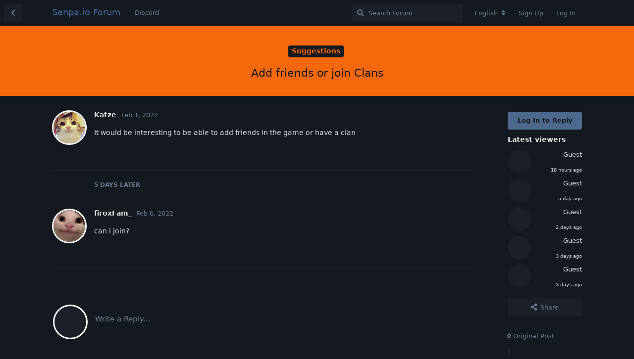

--- FILE ---
content_type: text/html; charset=utf-8
request_url: https://forum.senpa.io/d/761-add-friends-or-join-clans
body_size: 7854
content:
<!doctype html>
<html  dir="ltr"        lang="en" >
    <head>
        <meta charset="utf-8">
        <title>Add friends or join Clans - Senpa.io Forum</title>

        <link rel="stylesheet" href="https://forum.senpa.io/assets/forum.css?v=3a194b0d">
<link rel="stylesheet" href="https://forum.senpa.io/assets/forum-en.css?v=ef9784f5">
<link rel="canonical" href="https://forum.senpa.io/d/761-add-friends-or-join-clans">
<link rel="preload" href="https://forum.senpa.io/assets/forum.css?v=3a194b0d" as="style">
<link rel="preload" href="https://forum.senpa.io/assets/forum-en.css?v=ef9784f5" as="style">
<link rel="preload" href="https://forum.senpa.io/assets/forum.js?v=4c433a7a" as="script">
<link rel="preload" href="https://forum.senpa.io/assets/forum-en.js?v=bc99283c" as="script">
<link rel="preload" href="https://forum.senpa.io/assets/fonts/fa-solid-900.woff2" as="font" type="font/woff2" crossorigin="">
<link rel="preload" href="https://forum.senpa.io/assets/fonts/fa-regular-400.woff2" as="font" type="font/woff2" crossorigin="">
<meta name="viewport" content="width=device-width, initial-scale=1, maximum-scale=1, minimum-scale=1">
<meta name="description" content="It would be interesting to be able to add friends in the game or have a clan">
<meta name="theme-color" content="#4D698E">
<meta name="application-name" content="Senpa.io Forum">
<meta name="robots" content="index, follow">
<meta name="twitter:card" content="summary">
<meta name="twitter:image" content="https://forum.senpa.io/assets/site-image-3zazuwx2.png">
<meta name="twitter:title" content="Add friends or join Clans">
<meta name="twitter:description" content="It would be interesting to be able to add friends in the game or have a clan">
<meta name="article:published_time" content="2022-02-01T14:52:10+00:00">
<meta name="article:updated_time" content="2022-02-06T08:26:09+00:00">
<meta name="twitter:url" content="https://forum.senpa.io/d/761-add-friends-or-join-clans">
<link rel="shortcut icon" href="https://forum.senpa.io/assets/favicon-byw83cfo.png">
<meta property="og:site_name" content="Senpa.io Forum">
<meta property="og:type" content="article">
<meta property="og:image" content="https://forum.senpa.io/assets/site-image-3zazuwx2.png">
<meta property="og:title" content="Add friends or join Clans">
<meta property="og:description" content="It would be interesting to be able to add friends in the game or have a clan">
<meta property="og:url" content="https://forum.senpa.io/d/761-add-friends-or-join-clans">
<script type="application/ld+json">[{"@context":"http:\/\/schema.org","@type":"DiscussionForumPosting","publisher":{"@type":"Organization","name":"Senpa.io Forum","url":"https:\/\/forum.senpa.io","description":"Offical Senpa.io Forum. Best .io game like Agar.io","logo":null},"image":"https:\/\/forum.senpa.io\/assets\/site-image-3zazuwx2.png","description":"It would be interesting to be able to add friends in the game or have a clan","datePublished":"2022-02-01T14:52:10+00:00","dateModified":"2022-02-06T08:26:09+00:00","url":"https:\/\/forum.senpa.io\/d\/761-add-friends-or-join-clans","author":{"@type":"Person","name":"Katze","url":"https:\/\/forum.senpa.io\/u\/Katze"}},{"@context":"http:\/\/schema.org","@type":"BreadcrumbList","itemListElement":[{"@type":"ListItem","position":1,"item":{"@type":"Thing","@id":"https:\/\/forum.senpa.io\/t\/suggestions","name":"Suggestions","url":"https:\/\/forum.senpa.io\/t\/suggestions"}}],"itemListOrder":"ItemListUnordered","numberOfItems":1},{"@context":"http:\/\/schema.org","@type":"WebSite","url":"https:\/\/forum.senpa.io\/","potentialAction":{"@type":"SearchAction","target":"https:\/\/forum.senpa.io\/?q={search_term_string}","query-input":"required name=search_term_string"}}]</script>
<link rel="alternate" type="application/atom+xml" title="Forum activity" href="https://forum.senpa.io/atom" />
<link rel="alternate" type="application/atom+xml" title="Forum's new discussions" href="https://forum.senpa.io/atom/discussions" />
<link rel="alternate" type="application/atom+xml" title="This discussion" href="https://forum.senpa.io/atom/d/761-add-friends-or-join-clans" />
    </head>

    <body>
        <div id="app" class="App">

    <div id="app-navigation" class="App-navigation"></div>

    <div id="drawer" class="App-drawer">

        <header id="header" class="App-header">
            <div id="header-navigation" class="Header-navigation"></div>
            <div class="container">
                <div class="Header-title">
                    <a href="https://forum.senpa.io" id="home-link">
                                                    Senpa.io Forum
                                            </a>
                </div>
                <div id="header-primary" class="Header-primary"></div>
                <div id="header-secondary" class="Header-secondary"></div>
            </div>
        </header>

    </div>

    <main class="App-content">
        <div id="content"></div>

        <div id="flarum-loading" style="display: none">
    Loading...
</div>

<noscript>
    <div class="Alert">
        <div class="container">
            This site is best viewed in a modern browser with JavaScript enabled.
        </div>
    </div>
</noscript>

<div id="flarum-loading-error" style="display: none">
    <div class="Alert">
        <div class="container">
            Something went wrong while trying to load the full version of this site. Try hard-refreshing this page to fix the error.
        </div>
    </div>
</div>

<noscript id="flarum-content">
    <div class="container">
    <h1>Add friends or join Clans</h1>

    <div>
                    <article>
                                <div class="PostUser"><h3 class="PostUser-name">Katze</h3></div>
                <div class="Post-body">
                    <p>It would be interesting to be able to add friends in the game or have a clan</p>
                </div>
            </article>

            <hr>
                    <article>
                                <div class="PostUser"><h3 class="PostUser-name">firoxFam_</h3></div>
                <div class="Post-body">
                    <p>can i join?</p>

                </div>
            </article>

            <hr>
            </div>

    
    </div>

</noscript>


        <div class="App-composer">
            <div class="container">
                <div id="composer"></div>
            </div>
        </div>
    </main>

</div>

<!--Start of Tawk.to Script-->
<script type="text/javascript">
var Tawk_API=Tawk_API||{}, Tawk_LoadStart=new Date();
(function(){
var s1=document.createElement("script"),s0=document.getElementsByTagName("script")[0];
s1.async=true;
s1.src='https://embed.tawk.to/5e9598e969e9320caac361a7/default';
s1.charset='UTF-8';
s1.setAttribute('crossorigin','*');
s0.parentNode.insertBefore(s1,s0);
})();
</script>
<!--End of Tawk.to Script-->


        <div id="modal"></div>
        <div id="alerts"></div>

        <script>
            document.getElementById('flarum-loading').style.display = 'block';
            var flarum = {extensions: {}};
        </script>

        <script src="https://forum.senpa.io/assets/forum.js?v=4c433a7a"></script>
<script src="https://forum.senpa.io/assets/forum-en.js?v=bc99283c"></script>

        <script id="flarum-json-payload" type="application/json">{"resources":[{"type":"forums","id":"1","attributes":{"title":"Senpa.io Forum","description":"Offical Senpa.io Forum. Best .io game like Agar.io","showLanguageSelector":true,"baseUrl":"https:\/\/forum.senpa.io","basePath":"","baseOrigin":"https:\/\/forum.senpa.io","debug":false,"apiUrl":"https:\/\/forum.senpa.io\/api","welcomeTitle":"Welcome to the official Senpa.io Forums!","welcomeMessage":"Make sure to keep posting, for a chance to gain a locked name!","themePrimaryColor":"#4D698E","themeSecondaryColor":"#4D698E","logoUrl":null,"faviconUrl":"https:\/\/forum.senpa.io\/assets\/favicon-byw83cfo.png","headerHtml":"","footerHtml":"\u003C!--Start of Tawk.to Script--\u003E\n\u003Cscript type=\u0022text\/javascript\u0022\u003E\nvar Tawk_API=Tawk_API||{}, Tawk_LoadStart=new Date();\n(function(){\nvar s1=document.createElement(\u0022script\u0022),s0=document.getElementsByTagName(\u0022script\u0022)[0];\ns1.async=true;\ns1.src=\u0027https:\/\/embed.tawk.to\/5e9598e969e9320caac361a7\/default\u0027;\ns1.charset=\u0027UTF-8\u0027;\ns1.setAttribute(\u0027crossorigin\u0027,\u0027*\u0027);\ns0.parentNode.insertBefore(s1,s0);\n})();\n\u003C\/script\u003E\n\u003C!--End of Tawk.to Script--\u003E","allowSignUp":true,"defaultRoute":"\/all","canViewForum":true,"canStartDiscussion":true,"canSearchUsers":false,"canCreateAccessToken":false,"canModerateAccessTokens":false,"assetsBaseUrl":"https:\/\/forum.senpa.io\/assets","canBypassTagCounts":false,"minPrimaryTags":"0","maxPrimaryTags":"1","minSecondaryTags":"0","maxSecondaryTags":"3","canViewFlags":false,"guidelinesUrl":"","fof-merge-discussions.search_limit":4,"canStartPrivateDiscussion":false,"canStartPrivateDiscussionWithUsers":false,"canAddMoreThanTwoUserRecipients":false,"canStartPrivateDiscussionWithGroups":false,"canStartPrivateDiscussionWithBlockers":false,"byobu.icon-badge":"fas fa-map","byobu.icon-postAction":"far fa-map","canSeeUserDirectoryLink":false,"userDirectoryDefaultSort":"default","userDirectorySmallCards":false,"userDirectoryDisableGlobalSearchSource":false,"userDirectoryLinkGroupMentions":true,"afrux-forum-widgets-core.config":[],"afrux-forum-widgets-core.preferDataWithInitialLoad":false,"canConfigureSeo":false,"mathren.allow_asciimath":false,"mathren.katex_options":{"fleqn":false,"leqno":false,"output":"htmlAndMathml","throwOnError":false,"errorColor":"#cc0000","minRuleThickness":0.05,"maxSize":10,"maxExpand":1000,"macros":[],"colorIsTextColor":false},"mathren.enable_editor_buttons":true,"mathren.aliases_as_primary":true,"mathren.enable_copy_tex":true,"mathren.bbcode_delimiters":[{"left":"[math]","right":"[\/math]","display":true,"ascii":false},{"left":"[imath]","right":"[\/imath]","display":false,"ascii":false}],"mathren.alias_delimiters":[{"left":"$$","right":"$$","display":true,"ascii":false},{"left":"\u20ba\u20ba","right":"\u20ba\u20ba","display":true,"ascii":false},{"left":"\\\\begin{equation}","right":"\\\\end{equation}","display":true,"ascii":false},{"left":"\\\\begin{align}","right":"\\\\end{align}","display":true,"ascii":false},{"left":"\\\\begin{alignat}","right":"\\\\end{alignat}","display":true,"ascii":false},{"left":"\\\\begin{gather}","right":"\\\\end{gather}","display":true,"ascii":false},{"left":"\\\\begin{CD}","right":"\\\\end{CD}","display":true,"ascii":false},{"left":"\\(","right":"\\)","display":false,"ascii":false},{"left":"\\\\begin{equation}","right":"\\\\end{equation}","display":true,"ascii":false},{"left":"\\\\begin{align}","right":"\\\\end{align}","display":true,"ascii":false},{"left":"\\\\begin{alignat}","right":"\\\\end{alignat}","display":true,"ascii":false},{"left":"\\\\begin{gather}","right":"\\\\end{gather}","display":true,"ascii":false},{"left":"\\\\begin{CD}","right":"\\\\end{CD}","display":true,"ascii":false}],"mathren.explicit_bbcode_delimiters":[{"left":"[math:0]","right":"[\/math:0]","display":true,"ascii":false},{"left":"[imath:0]","right":"[\/imath:0]","display":false,"ascii":false}],"mathren.primary_block_delimiter":{"left":"[math:0]","right":"[\/math:0]","display":true,"ascii":false},"mathren.primary_inline_delimiter":{"left":"[imath:0]","right":"[\/imath:0]","display":false,"ascii":false},"mathren.primary_block_delimiter_alias":{"left":"$$","right":"$$","display":true,"ascii":false},"mathren.primary_inline_delimiter_alias":{"left":"\\(","right":"\\)","display":false,"ascii":false},"sycho-profile-cover.max_size":"2048","embedVideoDash":false,"embedVideoFlv":false,"embedVideoHls":false,"embedVideoShaka":false,"embedVideoWebTorrent":false,"embedVideoAirplay":false,"embedVideoHotkey":false,"embedVideoQualitySwitching":false,"embedVideoTheme":"","embedVideoLogo":"","embedVideoLang":"en","embedVideoModal":false,"toggleFilter":"1","abbrNumber":"0","showViewList":"1","showFooterViewList":"0","imgur-upload.client-id":"f26ea46b9561920","imgur-upload.hide-markdown-image":"","imgur-upload.embed-type":"","imgur-upload.allow-paste":"1","staffBadgeTitle":null,"staffBadgeColor":null,"staffBadgeBg":null,"allowInlineEditing":false,"ApiKey":"https:\/\/api.countapi.xyz\/hit\/forum.senpa.io\/visits","jslirola.login2seeplus.post":"-1","jslirola.login2seeplus.link":"1","jslirola.login2seeplus.image":"0","jslirola.login2seeplus.php":"0","jslirola.login2seeplus.code":"0","ianm-syndication.plugin.forum-format":"atom","ianm-syndication.plugin.forum-icons":false,"glowingblue-password-strength.weakColor":"255,129,128","glowingblue-password-strength.mediumColor":"249,197,117","glowingblue-password-strength.strongColor":"111,199,164","glowingblue-password-strength.enableInputColor":false,"glowingblue-password-strength.enableInputBorderColor":true,"glowingblue-password-strength.enablePasswordToggle":true,"psWeakColor":"rgb(255,129,128)","psMediumColor":"rgb(249,197,117)","psStrongColor":"rgb(111,199,164)","psEnableInputColor":false,"psEnableInputBorderColor":true,"psEnablePasswordToggle":true,"canRequestUsername":false,"canRequestNickname":false,"passwordlessSignUp":false,"fof-user-bio.maxLength":200,"fof-user-bio.maxLines":0,"fof-upload.canUpload":false,"fof-upload.canDownload":false,"fof-upload.composerButtonVisiblity":"both","fof-share-social.plain-copy":true,"fof-share-social.default":null,"fof-share-social.networks":["facebook","twitter"],"ReactionConverts":[null,null,null],"fofReactionsAllowAnonymous":false,"fofReactionsCdnUrl":"https:\/\/cdnjs.cloudflare.com\/ajax\/libs\/twemoji\/14.0.2\/72x72\/[codepoint].png","canStartPolls":false,"canStartGlobalPolls":false,"canUploadPollImages":false,"canStartPollGroup":false,"canViewPollGroups":false,"globalPollsEnabled":false,"pollGroupsEnabled":false,"allowPollOptionImage":false,"pollMaxOptions":10,"fof-oauth":[{"name":"discord","icon":"fab fa-discord","priority":0},{"name":"facebook","icon":"fab fa-facebook","priority":0},null,null,null,null,null],"fof-oauth.only_icons":false,"fof-oauth.popupWidth":580,"fof-oauth.popupHeight":400,"fof-oauth.fullscreenPopup":true,"canViewRankingPage":true,"fof-gamification-op-votes-only":false,"fof-gamification.topimage1Url":null,"fof-gamification.topimage2Url":null,"fof-gamification.topimage3Url":null,"fof-forum-statistics-widget.widget_order":0,"fof-forum-statistics-widget.discussionsCount":752,"fof-forum-statistics-widget.postsCount":6280,"fof-forum-statistics-widget.usersCount":1508,"fof-forum-statistics-widget.lastUserId":1513,"canSaveDrafts":false,"canScheduleDrafts":false,"drafts.enableScheduledDrafts":true,"fof-best-answer.show_max_lines":0,"showTagsInSearchResults":true,"removeSolutionResultsFromMainSearch":false,"solutionSearchEnabled":true,"canSelectBestAnswerOwnPost":false,"useAlternativeBestAnswerUi":false,"showBestAnswerFilterUi":true,"bestAnswerDiscussionSidebarJumpButton":false,"pusherKey":"affe98008bff89741d35","pusherCluster":"eu","allowUsernameMentionFormat":true,"themeName":null,"isCopyEnable":false,"isShowCodeLang":false,"datlechin-birthdays.setBirthdayOnRegistration":false,"datlechin-birthdays.dateFormat":"","datlechin-birthdays.dateNoneYearFormat":"","clarkwinkelmannStatusOnlyCountries":false,"clarkwinkelmannStatusEnableText":false,"blomstra.welcome-login.only-mobile":false,"categories.keepTagsNav":false,"categories.fullPageDesktop":false,"categories.compactMobile":false,"categories.parentRemoveIcon":false,"categories.parentRemoveDescription":false,"categories.parentRemoveStats":false,"categories.parentRemoveLastDiscussion":false,"categories.childBareIcon":true,"antoinefr-money.moneyname":"$[money]","antoinefr-money.noshowzero":"0","afrux-top-posters-widget.topPosterCounts":{"1350":"3","1510":"2","1502":"2","1":"2","1508":"2"},"canViewOnlineUsersWidget":false,"totalOnlineUsers":0},"relationships":{"groups":{"data":[{"type":"groups","id":"1"},{"type":"groups","id":"2"},{"type":"groups","id":"3"},{"type":"groups","id":"4"}]},"tags":{"data":[{"type":"tags","id":"1"},{"type":"tags","id":"2"},{"type":"tags","id":"3"},{"type":"tags","id":"4"},{"type":"tags","id":"5"},{"type":"tags","id":"6"},{"type":"tags","id":"7"},{"type":"tags","id":"8"},{"type":"tags","id":"9"}]},"reactions":{"data":[{"type":"reactions","id":"1"},{"type":"reactions","id":"2"},{"type":"reactions","id":"3"},{"type":"reactions","id":"4"},{"type":"reactions","id":"5"},{"type":"reactions","id":"6"}]},"links":{"data":[{"type":"links","id":"1"}]},"ranks":{"data":[]},"onlineUsers":{"data":[]}}},{"type":"groups","id":"1","attributes":{"nameSingular":"Admin","namePlural":"Admins","color":"#B72A2A","icon":"fas fa-wrench","isHidden":0}},{"type":"groups","id":"2","attributes":{"nameSingular":"Guest","namePlural":"Guests","color":null,"icon":null,"isHidden":0}},{"type":"groups","id":"3","attributes":{"nameSingular":"Member","namePlural":"Members","color":null,"icon":null,"isHidden":0}},{"type":"groups","id":"4","attributes":{"nameSingular":"Mod","namePlural":"Mods","color":"#80349E","icon":"fas fa-bolt","isHidden":0}},{"type":"tags","id":"1","attributes":{"name":"General","description":"General Senpa.io Discussion here","slug":"general","color":"#33ACFF","backgroundUrl":null,"backgroundMode":null,"icon":"","discussionCount":221,"position":1,"defaultSort":null,"isChild":false,"isHidden":false,"lastPostedAt":"2025-11-26T18:54:41+00:00","canStartDiscussion":false,"canAddToDiscussion":false,"isQnA":false,"reminders":false,"postCount":508}},{"type":"tags","id":"2","attributes":{"name":"Announcements","description":"All Senpa.io Announcements Here","slug":"announcements","color":"#FF69B4","backgroundUrl":null,"backgroundMode":null,"icon":"","discussionCount":6,"position":0,"defaultSort":null,"isChild":false,"isHidden":false,"lastPostedAt":"2022-11-22T19:47:23+00:00","canStartDiscussion":false,"canAddToDiscussion":false,"isQnA":false,"reminders":false,"postCount":1}},{"type":"tags","id":"3","attributes":{"name":"Videos","description":"Advertise your Senpa.io Videos here","slug":"videos","color":"#F00824","backgroundUrl":null,"backgroundMode":null,"icon":"","discussionCount":56,"position":4,"defaultSort":null,"isChild":false,"isHidden":false,"lastPostedAt":"2025-05-30T13:10:30+00:00","canStartDiscussion":false,"canAddToDiscussion":false,"isQnA":false,"reminders":false,"postCount":58}},{"type":"tags","id":"4","attributes":{"name":"Chit Chat","description":"Non Senpa.io Related Discussions here","slug":"chit-chat","color":"#F008E9","backgroundUrl":null,"backgroundMode":null,"icon":"","discussionCount":63,"position":2,"defaultSort":null,"isChild":false,"isHidden":false,"lastPostedAt":"2025-07-14T18:36:16+00:00","canStartDiscussion":false,"canAddToDiscussion":false,"isQnA":false,"reminders":false,"postCount":353}},{"type":"tags","id":"5","attributes":{"name":"Clans","description":"Promote your Senpa.io Clans here","slug":"clans","color":"#103D02","backgroundUrl":null,"backgroundMode":null,"icon":"","discussionCount":45,"position":3,"defaultSort":null,"isChild":false,"isHidden":false,"lastPostedAt":"2025-11-21T20:08:33+00:00","canStartDiscussion":false,"canAddToDiscussion":false,"isQnA":false,"reminders":false,"postCount":53}},{"type":"tags","id":"6","attributes":{"name":"Suggestions","description":"Suggestions for Senpa.io","slug":"suggestions","color":"#F5680C","backgroundUrl":null,"backgroundMode":null,"icon":"","discussionCount":208,"position":7,"defaultSort":null,"isChild":false,"isHidden":false,"lastPostedAt":"2025-10-24T12:36:44+00:00","canStartDiscussion":false,"canAddToDiscussion":false,"isQnA":false,"reminders":false,"postCount":304}},{"type":"tags","id":"7","attributes":{"name":"Forum Games","description":"Fun Forum Games here","slug":"forum-games","color":"#7D0CF5","backgroundUrl":null,"backgroundMode":null,"icon":"","discussionCount":11,"position":8,"defaultSort":null,"isChild":false,"isHidden":false,"lastPostedAt":"2025-11-11T23:37:54+00:00","canStartDiscussion":false,"canAddToDiscussion":false,"isQnA":false,"reminders":false,"postCount":235}},{"type":"tags","id":"8","attributes":{"name":"Bugs","description":"All Senpa.io Bug\/Issues here","slug":"bugs","color":"#D7BDE2","backgroundUrl":null,"backgroundMode":null,"icon":"","discussionCount":54,"position":6,"defaultSort":null,"isChild":false,"isHidden":false,"lastPostedAt":"2025-09-06T18:19:01+00:00","canStartDiscussion":false,"canAddToDiscussion":false,"isQnA":false,"reminders":false,"postCount":113}},{"type":"tags","id":"9","attributes":{"name":"Skins\/GFX","description":"Showcase your custom skins for Senpa here, and any other Senpa related art!","slug":"skins-gfx","color":"#3a5fcd","backgroundUrl":null,"backgroundMode":null,"icon":"","discussionCount":30,"position":5,"defaultSort":null,"isChild":false,"isHidden":false,"lastPostedAt":"2025-09-06T18:23:17+00:00","canStartDiscussion":false,"canAddToDiscussion":false,"isQnA":false,"reminders":false,"postCount":54}},{"type":"reactions","id":"1","attributes":{"identifier":"thumbsup","display":null,"type":"emoji","enabled":true}},{"type":"reactions","id":"2","attributes":{"identifier":"thumbsdown","display":null,"type":"emoji","enabled":true}},{"type":"reactions","id":"3","attributes":{"identifier":"laughing","display":null,"type":"emoji","enabled":true}},{"type":"reactions","id":"4","attributes":{"identifier":"confused","display":null,"type":"emoji","enabled":true}},{"type":"reactions","id":"5","attributes":{"identifier":"heart","display":null,"type":"emoji","enabled":true}},{"type":"reactions","id":"6","attributes":{"identifier":"tada","display":null,"type":"emoji","enabled":true}},{"type":"links","id":"1","attributes":{"id":1,"title":"Discord","icon":null,"url":"https:\/\/discord.gg\/huDNH8m","position":null,"isInternal":false,"isNewtab":true,"useRelMe":false,"isChild":false}}],"session":{"userId":0,"csrfToken":"mer3oyQSvMLppAfnL4vRIaU6dDADbYv18nQuNwZI"},"locales":{"en":"English","vi":"Ti\u1ebfng Vi\u1ec7t","uk":"\u0423\u043a\u0440\u0430\u0457\u043d\u0441\u044c\u043a\u0430","tr":"Turkish","sv":"Svenska","es":"Espa\u00f1ol","sk":"Sloven\u010dina","ru":"\u0420\u0443\u0441\u0441\u043a\u0438\u0439","pl":"Polski","ja":"\u65e5\u672c\u8a9e","it":"Italiano","de":"Deutsch","fr":"Fran\u00e7ais","nl":"Nederlands","zh-Hant":"\u6b63\u9ad4\u4e2d\u6587","zh-Hans":"\u7b80\u4f53\u4e2d\u6587","pt-BR":"Portugu\u00eas Brasileiro","ar":"Arabic"},"locale":"en","fof-reactions.cdnUrl":"https:\/\/cdnjs.cloudflare.com\/ajax\/libs\/twemoji\/14.0.2\/72x72\/[codepoint].png","fof-gamification.iconName":null,"fof-gamification.pointsPlaceholder":null,"fof-gamification.showVotesOnDiscussionPage":null,"fof-gamification.rankAmt":2,"fof-gamification.customRankingImages":null,"fof-gamification.useAlternateLayout":null,"fof-gamification.upVotesOnly":null,"fof-gamification.iconNameAlt":null,"fof-gamification.altPostVotingUi":"0","apiDocument":{"data":{"type":"discussions","id":"761","attributes":{"title":"Add friends or join Clans","slug":"761-add-friends-or-join-clans","commentCount":2,"participantCount":2,"createdAt":"2022-02-01T14:52:10+00:00","lastPostedAt":"2022-02-06T08:26:09+00:00","lastPostNumber":2,"canReply":false,"canRename":false,"canDelete":false,"canHide":false,"seeVotes":false,"canVote":false,"hasBestAnswer":false,"bestAnswerSetAt":null,"canTag":false,"canMerge":false,"isSticky":false,"canSticky":false,"isLocked":false,"canLock":false,"canEditRecipients":false,"canEditUserRecipients":false,"canEditGroupRecipients":false,"isPrivateDiscussion":false,"canNearataEmbedVideoView":false,"canReset":false,"viewCount":794,"canViewNumber":false,"shareUrl":"https:\/\/forum.senpa.io\/d\/761","canSeeReactions":false,"hasPoll":false,"canStartPoll":false,"canSelectBestAnswer":false,"subscription":null,"canMarkUnread":false},"relationships":{"user":{"data":{"type":"users","id":"1036"}},"posts":{"data":[{"type":"posts","id":"6614"},{"type":"posts","id":"6616"}]},"tags":{"data":[{"type":"tags","id":"6"}]},"recipientUsers":{"data":[]},"recipientGroups":{"data":[]},"seoMeta":{"data":{"type":"seoMeta","id":"558"}},"uniqueViews":{"data":[{"type":"discussionviews","id":"527992"},{"type":"discussionviews","id":"513614"},{"type":"discussionviews","id":"449914"},{"type":"discussionviews","id":"409169"},{"type":"discussionviews","id":"406074"}]},"latestViews":{"data":[{"type":"discussionviews","id":"1651394"},{"type":"discussionviews","id":"1650602"},{"type":"discussionviews","id":"1649462"},{"type":"discussionviews","id":"1648926"},{"type":"discussionviews","id":"1648891"}]}}},"included":[{"type":"users","id":"1036","attributes":{"username":"Katze","displayName":"Katze","avatarUrl":"https:\/\/forum.senpa.io\/assets\/avatars\/AnFcMpQ1q8HwC8W0.png","slug":"Katze","minotar":null,"minotarEnabled":0,"joinTime":"2022-02-01T14:27:39+00:00","discussionCount":2,"commentCount":3,"canEdit":false,"canEditCredentials":false,"canEditGroups":false,"canDelete":false,"lastSeenAt":"2022-02-13T14:26:16+00:00","canSuspend":false,"blocksPd":false,"cover":null,"cover_thumbnail":null,"canSetProfileCover":false,"staffBadge":null,"tagList":null,"signature":null,"canEditSignature":false,"canHaveSignature":false,"usernameHistory":null,"fof-upload-uploadCountCurrent":null,"fof-upload-uploadCountAll":null,"hasPwnedPassword":false,"points":0,"canHaveVotingNotifications":true,"bestAnswerCount":0,"isBanned":false,"canBanIP":false,"disclosePostedOn":true,"money":0.00733333333,"canEditMoney":false},"relationships":{"groups":{"data":[]},"ranks":{"data":[]}}},{"type":"users","id":"1035","attributes":{"username":"firoxFam_","displayName":"firoxFam_","avatarUrl":"https:\/\/forum.senpa.io\/assets\/avatars\/qxEHd7FEEFeQELbe.png","slug":"firoxFam_","joinTime":"2022-01-31T15:39:45+00:00","discussionCount":0,"commentCount":3,"canEdit":false,"canEditCredentials":false,"canEditGroups":false,"canDelete":false,"lastSeenAt":"2022-02-09T03:16:53+00:00","minotar":null,"minotarEnabled":0,"canSuspend":false,"blocksPd":false,"cover":null,"cover_thumbnail":null,"canSetProfileCover":false,"staffBadge":null,"tagList":null,"signature":null,"canEditSignature":false,"canHaveSignature":false,"usernameHistory":null,"fof-upload-uploadCountCurrent":null,"fof-upload-uploadCountAll":null,"hasPwnedPassword":false,"points":0,"canHaveVotingNotifications":true,"bestAnswerCount":0,"isBanned":false,"canBanIP":false,"disclosePostedOn":true,"money":0.00999999999,"canEditMoney":false},"relationships":{"groups":{"data":[]},"ranks":{"data":[]}}},{"type":"users","id":"1118","attributes":{"username":"rexon","displayName":"rexon","avatarUrl":"https:\/\/forum.senpa.io\/assets\/avatars\/Wf48KAriE1KzCuLP.png","slug":"rexon","joinTime":"2022-08-11T18:21:20+00:00","discussionCount":0,"commentCount":0,"canEdit":false,"canEditCredentials":false,"canEditGroups":false,"canDelete":false,"lastSeenAt":"2022-08-11T18:36:06+00:00","minotar":null,"minotarEnabled":0,"canSuspend":false,"blocksPd":false,"cover":null,"cover_thumbnail":null,"canSetProfileCover":false,"staffBadge":null,"tagList":null,"signature":null,"canEditSignature":false,"canHaveSignature":false,"usernameHistory":null,"fof-upload-uploadCountCurrent":null,"fof-upload-uploadCountAll":null,"hasPwnedPassword":false,"points":0,"canHaveVotingNotifications":true,"bestAnswerCount":0,"isBanned":false,"canBanIP":false,"disclosePostedOn":true,"money":0,"canEditMoney":false}},{"type":"users","id":"1109","attributes":{"username":"Bruhyan","displayName":"Bruhyan","avatarUrl":"https:\/\/forum.senpa.io\/assets\/avatars\/SN488tP2K6pe1uJc.png","slug":"Bruhyan","joinTime":"2022-07-25T11:49:46+00:00","discussionCount":1,"commentCount":1,"canEdit":false,"canEditCredentials":false,"canEditGroups":false,"canDelete":false,"lastSeenAt":"2022-07-25T11:53:08+00:00","minotar":null,"minotarEnabled":0,"canSuspend":false,"blocksPd":false,"cover":null,"cover_thumbnail":null,"canSetProfileCover":false,"staffBadge":null,"tagList":null,"signature":null,"canEditSignature":false,"canHaveSignature":false,"usernameHistory":null,"fof-upload-uploadCountCurrent":null,"fof-upload-uploadCountAll":null,"hasPwnedPassword":false,"points":0,"canHaveVotingNotifications":true,"bestAnswerCount":0,"isBanned":false,"canBanIP":false,"disclosePostedOn":true,"money":0.002,"canEditMoney":false}},{"type":"users","id":"1075","attributes":{"username":"Zero","displayName":"Zero","avatarUrl":"https:\/\/forum.senpa.io\/assets\/avatars\/yxWP5fkvCg2mcyPG.png","slug":"Zero","joinTime":"2022-04-25T17:25:35+00:00","discussionCount":0,"commentCount":2,"canEdit":false,"canEditCredentials":false,"canEditGroups":false,"canDelete":false,"lastSeenAt":"2022-09-20T13:09:58+00:00","minotar":null,"minotarEnabled":0,"canSuspend":false,"blocksPd":false,"cover":null,"cover_thumbnail":null,"canSetProfileCover":false,"staffBadge":null,"tagList":null,"signature":null,"canEditSignature":false,"canHaveSignature":false,"usernameHistory":null,"fof-upload-uploadCountCurrent":null,"fof-upload-uploadCountAll":null,"hasPwnedPassword":false,"points":0,"canHaveVotingNotifications":true,"bestAnswerCount":0,"isBanned":false,"canBanIP":false,"disclosePostedOn":true,"money":0.00666666666,"canEditMoney":false}},{"type":"users","id":"140","attributes":{"username":"RainproDash","displayName":"RainproDash","avatarUrl":"https:\/\/forum.senpa.io\/assets\/avatars\/NuD2Z1VxOb0AliV3.png","slug":"RainproDash","joinTime":"2020-04-18T08:24:45+00:00","discussionCount":1,"commentCount":2,"canEdit":false,"canEditCredentials":false,"canEditGroups":false,"canDelete":false,"lastSeenAt":"2023-03-30T20:30:48+00:00","minotar":null,"minotarEnabled":0,"canSuspend":false,"blocksPd":false,"cover":null,"cover_thumbnail":null,"canSetProfileCover":false,"staffBadge":null,"tagList":null,"signature":null,"canEditSignature":false,"canHaveSignature":false,"usernameHistory":null,"fof-upload-uploadCountCurrent":null,"fof-upload-uploadCountAll":null,"hasPwnedPassword":false,"points":2,"canHaveVotingNotifications":true,"bestAnswerCount":0,"isBanned":false,"canBanIP":false,"disclosePostedOn":true,"money":0.002,"canEditMoney":false}},{"type":"users","id":"1044","attributes":{"username":"xwla44","displayName":"xwla44","avatarUrl":"https:\/\/forum.senpa.io\/assets\/avatars\/5gIJYCPrCsWOShSu.png","slug":"xwla44","joinTime":"2022-02-18T16:55:22+00:00","discussionCount":0,"commentCount":0,"canEdit":false,"canEditCredentials":false,"canEditGroups":false,"canDelete":false,"lastSeenAt":"2022-02-18T16:55:26+00:00","minotar":null,"minotarEnabled":0,"canSuspend":false,"blocksPd":false,"cover":null,"cover_thumbnail":null,"canSetProfileCover":false,"staffBadge":null,"tagList":null,"signature":null,"canEditSignature":false,"canHaveSignature":false,"usernameHistory":null,"fof-upload-uploadCountCurrent":null,"fof-upload-uploadCountAll":null,"hasPwnedPassword":false,"points":0,"canHaveVotingNotifications":true,"bestAnswerCount":0,"isBanned":false,"canBanIP":false,"disclosePostedOn":true,"money":0,"canEditMoney":false}},{"type":"posts","id":"6614","attributes":{"number":1,"createdAt":"2022-02-01T14:52:10+00:00","contentType":"comment","contentHtml":"\u003Cp\u003EIt would be interesting to be able to add friends in the game or have a clan\u003C\/p\u003E","renderFailed":false,"canEdit":false,"canDelete":false,"canHide":false,"mentionedByCount":0,"canFlag":false,"canLike":false,"likesCount":0,"canReact":false,"canDeletePostReactions":false,"reactionCounts":{"1":0,"2":0,"3":0,"4":0,"5":0,"6":0},"userReactionIdentifier":null,"canStartPoll":false,"votes":null,"canVote":false,"seeVoters":false,"canBanIP":false,"posted_on":null},"relationships":{"discussion":{"data":{"type":"discussions","id":"761"}},"user":{"data":{"type":"users","id":"1036"}},"likes":{"data":[]},"polls":{"data":[]},"mentionedBy":{"data":[]}}},{"type":"posts","id":"6616","attributes":{"number":2,"createdAt":"2022-02-06T08:26:09+00:00","contentType":"comment","contentHtml":"\u003Cp\u003Ecan i join?\u003C\/p\u003E\n","renderFailed":false,"canEdit":false,"canDelete":false,"canHide":false,"mentionedByCount":0,"canFlag":false,"canLike":false,"likesCount":0,"canReact":false,"canDeletePostReactions":false,"reactionCounts":{"1":0,"2":0,"3":0,"4":0,"5":0,"6":0},"userReactionIdentifier":null,"canStartPoll":false,"votes":null,"canVote":false,"seeVoters":false,"canBanIP":false,"posted_on":null},"relationships":{"discussion":{"data":{"type":"discussions","id":"761"}},"user":{"data":{"type":"users","id":"1035"}},"likes":{"data":[]},"polls":{"data":[]},"mentionedBy":{"data":[]}}},{"type":"tags","id":"6","attributes":{"name":"Suggestions","description":"Suggestions for Senpa.io","slug":"suggestions","color":"#F5680C","backgroundUrl":null,"backgroundMode":null,"icon":"","discussionCount":208,"position":7,"defaultSort":null,"isChild":false,"isHidden":false,"lastPostedAt":"2025-10-24T12:36:44+00:00","canStartDiscussion":false,"canAddToDiscussion":false,"isQnA":false,"reminders":false,"postCount":304}},{"type":"seoMeta","id":"558","attributes":{"objectType":"discussions","objectId":761,"autoUpdateData":true,"title":"Add friends or join Clans","description":"It would be interesting to be able to add friends in the game or have a clan","keywords":null,"robotsNoindex":false,"robotsNofollow":false,"robotsNoarchive":false,"robotsNoimageindex":false,"robotsNosnippet":false,"twitterTitle":null,"twitterDescription":null,"twitterImage":null,"twitterImageSource":"auto","openGraphTitle":null,"openGraphDescription":null,"openGraphImage":null,"openGraphImageSource":"auto","estimatedReadingTime":5,"createdAt":"2022-02-01T14:52:10+00:00","updatedAt":"2022-02-06T08:26:09+00:00"}},{"type":"discussionviews","id":"527992","attributes":{"visited_at":"2022-08-11T18:28:34+00:00"},"relationships":{"user":{"data":{"type":"users","id":"1118"}}}},{"type":"discussionviews","id":"513614","attributes":{"visited_at":"2022-07-25T11:52:29+00:00"},"relationships":{"user":{"data":{"type":"users","id":"1109"}}}},{"type":"discussionviews","id":"449914","attributes":{"visited_at":"2022-04-25T17:27:25+00:00"},"relationships":{"user":{"data":{"type":"users","id":"1075"}}}},{"type":"discussionviews","id":"409169","attributes":{"visited_at":"2022-02-23T19:20:49+00:00"},"relationships":{"user":{"data":{"type":"users","id":"140"}}}},{"type":"discussionviews","id":"406074","attributes":{"visited_at":"2022-02-18T16:57:01+00:00"},"relationships":{"user":{"data":{"type":"users","id":"1044"}}}},{"type":"discussionviews","id":"1651394","attributes":{"visited_at":"2025-11-27T14:51:58+00:00"}},{"type":"discussionviews","id":"1650602","attributes":{"visited_at":"2025-11-27T08:11:49+00:00"}},{"type":"discussionviews","id":"1649462","attributes":{"visited_at":"2025-11-26T08:56:06+00:00"}},{"type":"discussionviews","id":"1648926","attributes":{"visited_at":"2025-11-25T19:49:33+00:00"}},{"type":"discussionviews","id":"1648891","attributes":{"visited_at":"2025-11-25T18:14:03+00:00"}}]}}</script>

        <script>
            const data = JSON.parse(document.getElementById('flarum-json-payload').textContent);
            document.getElementById('flarum-loading').style.display = 'none';

            try {
                flarum.core.app.load(data);
                flarum.core.app.bootExtensions(flarum.extensions);
                flarum.core.app.boot();
            } catch (e) {
                var error = document.getElementById('flarum-loading-error');
                error.innerHTML += document.getElementById('flarum-content').textContent;
                error.style.display = 'block';
                throw e;
            }
        </script>

        
    </body>
</html>


--- FILE ---
content_type: text/css; charset=utf-8
request_url: https://forum.senpa.io/assets/forum.css?v=3a194b0d
body_size: 109169
content:
/* minified at 2025/11/13 20:43:24 */
@import "https://cdn.jsdelivr.net/npm/katex@0.16.0/dist/katex.min.css";/*!
 * Font Awesome Free 5.15.4 by @fontawesome - https://fontawesome.com
 * License - https://fontawesome.com/license/free (Icons: CC BY 4.0, Fonts: SIL OFL 1.1, Code: MIT License)
 */
.fa,.fas,.far,.fal,.fad,.fab{-moz-osx-font-smoothing:grayscale;-webkit-font-smoothing:antialiased;display:inline-block;font-style:normal;font-variant:normal;text-rendering:auto;line-height:1}.fa-lg{font-size:1.33333333em;line-height:.75em;vertical-align:-.0667em}.fa-xs{font-size:.75em}.fa-sm{font-size:.875em}.fa-1x{font-size:1em}.fa-2x{font-size:2em}.fa-3x{font-size:3em}.fa-4x{font-size:4em}.fa-5x{font-size:5em}.fa-6x{font-size:6em}.fa-7x{font-size:7em}.fa-8x{font-size:8em}.fa-9x{font-size:9em}.fa-10x{font-size:10em}.fa-fw{text-align:center;width:1.25em}.fa-ul{list-style-type:none;margin-left:2.5em;padding-left:0}.fa-ul>li{position:relative}.fa-li{left:-2em;position:absolute;text-align:center;width:2em;line-height:inherit}.fa-border{border-radius:.1em;border:solid .08em #eee;padding:.2em .25em .15em}.fa-pull-left{float:left}.fa-pull-right{float:right}.fa.fa-pull-left,.fas.fa-pull-left,.far.fa-pull-left,.fal.fa-pull-left,.fab.fa-pull-left{margin-right:.3em}.fa.fa-pull-right,.fas.fa-pull-right,.far.fa-pull-right,.fal.fa-pull-right,.fab.fa-pull-right{margin-left:.3em}.fa-spin{animation:fa-spin 2s infinite linear}.fa-pulse{animation:fa-spin 1s infinite steps(8)}@keyframes fa-spin{0%{transform:rotate(0deg)}100%{transform:rotate(360deg)}}.fa-rotate-90{-ms-filter:"progid:DXImageTransform.Microsoft.BasicImage(rotation=1)";transform:rotate(90deg)}.fa-rotate-180{-ms-filter:"progid:DXImageTransform.Microsoft.BasicImage(rotation=2)";transform:rotate(180deg)}.fa-rotate-270{-ms-filter:"progid:DXImageTransform.Microsoft.BasicImage(rotation=3)";transform:rotate(270deg)}.fa-flip-horizontal{-ms-filter:"progid:DXImageTransform.Microsoft.BasicImage(rotation=0, mirror=1)";transform:scale(-1,1)}.fa-flip-vertical{-ms-filter:"progid:DXImageTransform.Microsoft.BasicImage(rotation=2, mirror=1)";transform:scale(1,-1)}.fa-flip-both,.fa-flip-horizontal.fa-flip-vertical{-ms-filter:"progid:DXImageTransform.Microsoft.BasicImage(rotation=2, mirror=1)";transform:scale(-1,-1)}:root .fa-rotate-90,:root .fa-rotate-180,:root .fa-rotate-270,:root .fa-flip-horizontal,:root .fa-flip-vertical,:root .fa-flip-both{filter:none}.fa-stack{display:inline-block;height:2em;line-height:2em;position:relative;vertical-align:middle;width:2em}.fa-stack-1x,.fa-stack-2x{left:0;position:absolute;text-align:center;width:100%}.fa-stack-1x{line-height:inherit}.fa-stack-2x{font-size:2em}.fa-inverse{color:#fff}.fa-500px:before{content:"\f26e"}.fa-accessible-icon:before{content:"\f368"}.fa-accusoft:before{content:"\f369"}.fa-acquisitions-incorporated:before{content:"\f6af"}.fa-ad:before{content:"\f641"}.fa-address-book:before{content:"\f2b9"}.fa-address-card:before{content:"\f2bb"}.fa-adjust:before{content:"\f042"}.fa-adn:before{content:"\f170"}.fa-adversal:before{content:"\f36a"}.fa-affiliatetheme:before{content:"\f36b"}.fa-air-freshener:before{content:"\f5d0"}.fa-airbnb:before{content:"\f834"}.fa-algolia:before{content:"\f36c"}.fa-align-center:before{content:"\f037"}.fa-align-justify:before{content:"\f039"}.fa-align-left:before{content:"\f036"}.fa-align-right:before{content:"\f038"}.fa-alipay:before{content:"\f642"}.fa-allergies:before{content:"\f461"}.fa-amazon:before{content:"\f270"}.fa-amazon-pay:before{content:"\f42c"}.fa-ambulance:before{content:"\f0f9"}.fa-american-sign-language-interpreting:before{content:"\f2a3"}.fa-amilia:before{content:"\f36d"}.fa-anchor:before{content:"\f13d"}.fa-android:before{content:"\f17b"}.fa-angellist:before{content:"\f209"}.fa-angle-double-down:before{content:"\f103"}.fa-angle-double-left:before{content:"\f100"}.fa-angle-double-right:before{content:"\f101"}.fa-angle-double-up:before{content:"\f102"}.fa-angle-down:before{content:"\f107"}.fa-angle-left:before{content:"\f104"}.fa-angle-right:before{content:"\f105"}.fa-angle-up:before{content:"\f106"}.fa-angry:before{content:"\f556"}.fa-angrycreative:before{content:"\f36e"}.fa-angular:before{content:"\f420"}.fa-ankh:before{content:"\f644"}.fa-app-store:before{content:"\f36f"}.fa-app-store-ios:before{content:"\f370"}.fa-apper:before{content:"\f371"}.fa-apple:before{content:"\f179"}.fa-apple-alt:before{content:"\f5d1"}.fa-apple-pay:before{content:"\f415"}.fa-archive:before{content:"\f187"}.fa-archway:before{content:"\f557"}.fa-arrow-alt-circle-down:before{content:"\f358"}.fa-arrow-alt-circle-left:before{content:"\f359"}.fa-arrow-alt-circle-right:before{content:"\f35a"}.fa-arrow-alt-circle-up:before{content:"\f35b"}.fa-arrow-circle-down:before{content:"\f0ab"}.fa-arrow-circle-left:before{content:"\f0a8"}.fa-arrow-circle-right:before{content:"\f0a9"}.fa-arrow-circle-up:before{content:"\f0aa"}.fa-arrow-down:before{content:"\f063"}.fa-arrow-left:before{content:"\f060"}.fa-arrow-right:before{content:"\f061"}.fa-arrow-up:before{content:"\f062"}.fa-arrows-alt:before{content:"\f0b2"}.fa-arrows-alt-h:before{content:"\f337"}.fa-arrows-alt-v:before{content:"\f338"}.fa-artstation:before{content:"\f77a"}.fa-assistive-listening-systems:before{content:"\f2a2"}.fa-asterisk:before{content:"\f069"}.fa-asymmetrik:before{content:"\f372"}.fa-at:before{content:"\f1fa"}.fa-atlas:before{content:"\f558"}.fa-atlassian:before{content:"\f77b"}.fa-atom:before{content:"\f5d2"}.fa-audible:before{content:"\f373"}.fa-audio-description:before{content:"\f29e"}.fa-autoprefixer:before{content:"\f41c"}.fa-avianex:before{content:"\f374"}.fa-aviato:before{content:"\f421"}.fa-award:before{content:"\f559"}.fa-aws:before{content:"\f375"}.fa-baby:before{content:"\f77c"}.fa-baby-carriage:before{content:"\f77d"}.fa-backspace:before{content:"\f55a"}.fa-backward:before{content:"\f04a"}.fa-bacon:before{content:"\f7e5"}.fa-bacteria:before{content:"\e059"}.fa-bacterium:before{content:"\e05a"}.fa-bahai:before{content:"\f666"}.fa-balance-scale:before{content:"\f24e"}.fa-balance-scale-left:before{content:"\f515"}.fa-balance-scale-right:before{content:"\f516"}.fa-ban:before{content:"\f05e"}.fa-band-aid:before{content:"\f462"}.fa-bandcamp:before{content:"\f2d5"}.fa-barcode:before{content:"\f02a"}.fa-bars:before{content:"\f0c9"}.fa-baseball-ball:before{content:"\f433"}.fa-basketball-ball:before{content:"\f434"}.fa-bath:before{content:"\f2cd"}.fa-battery-empty:before{content:"\f244"}.fa-battery-full:before{content:"\f240"}.fa-battery-half:before{content:"\f242"}.fa-battery-quarter:before{content:"\f243"}.fa-battery-three-quarters:before{content:"\f241"}.fa-battle-net:before{content:"\f835"}.fa-bed:before{content:"\f236"}.fa-beer:before{content:"\f0fc"}.fa-behance:before{content:"\f1b4"}.fa-behance-square:before{content:"\f1b5"}.fa-bell:before{content:"\f0f3"}.fa-bell-slash:before{content:"\f1f6"}.fa-bezier-curve:before{content:"\f55b"}.fa-bible:before{content:"\f647"}.fa-bicycle:before{content:"\f206"}.fa-biking:before{content:"\f84a"}.fa-bimobject:before{content:"\f378"}.fa-binoculars:before{content:"\f1e5"}.fa-biohazard:before{content:"\f780"}.fa-birthday-cake:before{content:"\f1fd"}.fa-bitbucket:before{content:"\f171"}.fa-bitcoin:before{content:"\f379"}.fa-bity:before{content:"\f37a"}.fa-black-tie:before{content:"\f27e"}.fa-blackberry:before{content:"\f37b"}.fa-blender:before{content:"\f517"}.fa-blender-phone:before{content:"\f6b6"}.fa-blind:before{content:"\f29d"}.fa-blog:before{content:"\f781"}.fa-blogger:before{content:"\f37c"}.fa-blogger-b:before{content:"\f37d"}.fa-bluetooth:before{content:"\f293"}.fa-bluetooth-b:before{content:"\f294"}.fa-bold:before{content:"\f032"}.fa-bolt:before{content:"\f0e7"}.fa-bomb:before{content:"\f1e2"}.fa-bone:before{content:"\f5d7"}.fa-bong:before{content:"\f55c"}.fa-book:before{content:"\f02d"}.fa-book-dead:before{content:"\f6b7"}.fa-book-medical:before{content:"\f7e6"}.fa-book-open:before{content:"\f518"}.fa-book-reader:before{content:"\f5da"}.fa-bookmark:before{content:"\f02e"}.fa-bootstrap:before{content:"\f836"}.fa-border-all:before{content:"\f84c"}.fa-border-none:before{content:"\f850"}.fa-border-style:before{content:"\f853"}.fa-bowling-ball:before{content:"\f436"}.fa-box:before{content:"\f466"}.fa-box-open:before{content:"\f49e"}.fa-box-tissue:before{content:"\e05b"}.fa-boxes:before{content:"\f468"}.fa-braille:before{content:"\f2a1"}.fa-brain:before{content:"\f5dc"}.fa-bread-slice:before{content:"\f7ec"}.fa-briefcase:before{content:"\f0b1"}.fa-briefcase-medical:before{content:"\f469"}.fa-broadcast-tower:before{content:"\f519"}.fa-broom:before{content:"\f51a"}.fa-brush:before{content:"\f55d"}.fa-btc:before{content:"\f15a"}.fa-buffer:before{content:"\f837"}.fa-bug:before{content:"\f188"}.fa-building:before{content:"\f1ad"}.fa-bullhorn:before{content:"\f0a1"}.fa-bullseye:before{content:"\f140"}.fa-burn:before{content:"\f46a"}.fa-buromobelexperte:before{content:"\f37f"}.fa-bus:before{content:"\f207"}.fa-bus-alt:before{content:"\f55e"}.fa-business-time:before{content:"\f64a"}.fa-buy-n-large:before{content:"\f8a6"}.fa-buysellads:before{content:"\f20d"}.fa-calculator:before{content:"\f1ec"}.fa-calendar:before{content:"\f133"}.fa-calendar-alt:before{content:"\f073"}.fa-calendar-check:before{content:"\f274"}.fa-calendar-day:before{content:"\f783"}.fa-calendar-minus:before{content:"\f272"}.fa-calendar-plus:before{content:"\f271"}.fa-calendar-times:before{content:"\f273"}.fa-calendar-week:before{content:"\f784"}.fa-camera:before{content:"\f030"}.fa-camera-retro:before{content:"\f083"}.fa-campground:before{content:"\f6bb"}.fa-canadian-maple-leaf:before{content:"\f785"}.fa-candy-cane:before{content:"\f786"}.fa-cannabis:before{content:"\f55f"}.fa-capsules:before{content:"\f46b"}.fa-car:before{content:"\f1b9"}.fa-car-alt:before{content:"\f5de"}.fa-car-battery:before{content:"\f5df"}.fa-car-crash:before{content:"\f5e1"}.fa-car-side:before{content:"\f5e4"}.fa-caravan:before{content:"\f8ff"}.fa-caret-down:before{content:"\f0d7"}.fa-caret-left:before{content:"\f0d9"}.fa-caret-right:before{content:"\f0da"}.fa-caret-square-down:before{content:"\f150"}.fa-caret-square-left:before{content:"\f191"}.fa-caret-square-right:before{content:"\f152"}.fa-caret-square-up:before{content:"\f151"}.fa-caret-up:before{content:"\f0d8"}.fa-carrot:before{content:"\f787"}.fa-cart-arrow-down:before{content:"\f218"}.fa-cart-plus:before{content:"\f217"}.fa-cash-register:before{content:"\f788"}.fa-cat:before{content:"\f6be"}.fa-cc-amazon-pay:before{content:"\f42d"}.fa-cc-amex:before{content:"\f1f3"}.fa-cc-apple-pay:before{content:"\f416"}.fa-cc-diners-club:before{content:"\f24c"}.fa-cc-discover:before{content:"\f1f2"}.fa-cc-jcb:before{content:"\f24b"}.fa-cc-mastercard:before{content:"\f1f1"}.fa-cc-paypal:before{content:"\f1f4"}.fa-cc-stripe:before{content:"\f1f5"}.fa-cc-visa:before{content:"\f1f0"}.fa-centercode:before{content:"\f380"}.fa-centos:before{content:"\f789"}.fa-certificate:before{content:"\f0a3"}.fa-chair:before{content:"\f6c0"}.fa-chalkboard:before{content:"\f51b"}.fa-chalkboard-teacher:before{content:"\f51c"}.fa-charging-station:before{content:"\f5e7"}.fa-chart-area:before{content:"\f1fe"}.fa-chart-bar:before{content:"\f080"}.fa-chart-line:before{content:"\f201"}.fa-chart-pie:before{content:"\f200"}.fa-check:before{content:"\f00c"}.fa-check-circle:before{content:"\f058"}.fa-check-double:before{content:"\f560"}.fa-check-square:before{content:"\f14a"}.fa-cheese:before{content:"\f7ef"}.fa-chess:before{content:"\f439"}.fa-chess-bishop:before{content:"\f43a"}.fa-chess-board:before{content:"\f43c"}.fa-chess-king:before{content:"\f43f"}.fa-chess-knight:before{content:"\f441"}.fa-chess-pawn:before{content:"\f443"}.fa-chess-queen:before{content:"\f445"}.fa-chess-rook:before{content:"\f447"}.fa-chevron-circle-down:before{content:"\f13a"}.fa-chevron-circle-left:before{content:"\f137"}.fa-chevron-circle-right:before{content:"\f138"}.fa-chevron-circle-up:before{content:"\f139"}.fa-chevron-down:before{content:"\f078"}.fa-chevron-left:before{content:"\f053"}.fa-chevron-right:before{content:"\f054"}.fa-chevron-up:before{content:"\f077"}.fa-child:before{content:"\f1ae"}.fa-chrome:before{content:"\f268"}.fa-chromecast:before{content:"\f838"}.fa-church:before{content:"\f51d"}.fa-circle:before{content:"\f111"}.fa-circle-notch:before{content:"\f1ce"}.fa-city:before{content:"\f64f"}.fa-clinic-medical:before{content:"\f7f2"}.fa-clipboard:before{content:"\f328"}.fa-clipboard-check:before{content:"\f46c"}.fa-clipboard-list:before{content:"\f46d"}.fa-clock:before{content:"\f017"}.fa-clone:before{content:"\f24d"}.fa-closed-captioning:before{content:"\f20a"}.fa-cloud:before{content:"\f0c2"}.fa-cloud-download-alt:before{content:"\f381"}.fa-cloud-meatball:before{content:"\f73b"}.fa-cloud-moon:before{content:"\f6c3"}.fa-cloud-moon-rain:before{content:"\f73c"}.fa-cloud-rain:before{content:"\f73d"}.fa-cloud-showers-heavy:before{content:"\f740"}.fa-cloud-sun:before{content:"\f6c4"}.fa-cloud-sun-rain:before{content:"\f743"}.fa-cloud-upload-alt:before{content:"\f382"}.fa-cloudflare:before{content:"\e07d"}.fa-cloudscale:before{content:"\f383"}.fa-cloudsmith:before{content:"\f384"}.fa-cloudversify:before{content:"\f385"}.fa-cocktail:before{content:"\f561"}.fa-code:before{content:"\f121"}.fa-code-branch:before{content:"\f126"}.fa-codepen:before{content:"\f1cb"}.fa-codiepie:before{content:"\f284"}.fa-coffee:before{content:"\f0f4"}.fa-cog:before{content:"\f013"}.fa-cogs:before{content:"\f085"}.fa-coins:before{content:"\f51e"}.fa-columns:before{content:"\f0db"}.fa-comment:before{content:"\f075"}.fa-comment-alt:before{content:"\f27a"}.fa-comment-dollar:before{content:"\f651"}.fa-comment-dots:before{content:"\f4ad"}.fa-comment-medical:before{content:"\f7f5"}.fa-comment-slash:before{content:"\f4b3"}.fa-comments:before{content:"\f086"}.fa-comments-dollar:before{content:"\f653"}.fa-compact-disc:before{content:"\f51f"}.fa-compass:before{content:"\f14e"}.fa-compress:before{content:"\f066"}.fa-compress-alt:before{content:"\f422"}.fa-compress-arrows-alt:before{content:"\f78c"}.fa-concierge-bell:before{content:"\f562"}.fa-confluence:before{content:"\f78d"}.fa-connectdevelop:before{content:"\f20e"}.fa-contao:before{content:"\f26d"}.fa-cookie:before{content:"\f563"}.fa-cookie-bite:before{content:"\f564"}.fa-copy:before{content:"\f0c5"}.fa-copyright:before{content:"\f1f9"}.fa-cotton-bureau:before{content:"\f89e"}.fa-couch:before{content:"\f4b8"}.fa-cpanel:before{content:"\f388"}.fa-creative-commons:before{content:"\f25e"}.fa-creative-commons-by:before{content:"\f4e7"}.fa-creative-commons-nc:before{content:"\f4e8"}.fa-creative-commons-nc-eu:before{content:"\f4e9"}.fa-creative-commons-nc-jp:before{content:"\f4ea"}.fa-creative-commons-nd:before{content:"\f4eb"}.fa-creative-commons-pd:before{content:"\f4ec"}.fa-creative-commons-pd-alt:before{content:"\f4ed"}.fa-creative-commons-remix:before{content:"\f4ee"}.fa-creative-commons-sa:before{content:"\f4ef"}.fa-creative-commons-sampling:before{content:"\f4f0"}.fa-creative-commons-sampling-plus:before{content:"\f4f1"}.fa-creative-commons-share:before{content:"\f4f2"}.fa-creative-commons-zero:before{content:"\f4f3"}.fa-credit-card:before{content:"\f09d"}.fa-critical-role:before{content:"\f6c9"}.fa-crop:before{content:"\f125"}.fa-crop-alt:before{content:"\f565"}.fa-cross:before{content:"\f654"}.fa-crosshairs:before{content:"\f05b"}.fa-crow:before{content:"\f520"}.fa-crown:before{content:"\f521"}.fa-crutch:before{content:"\f7f7"}.fa-css3:before{content:"\f13c"}.fa-css3-alt:before{content:"\f38b"}.fa-cube:before{content:"\f1b2"}.fa-cubes:before{content:"\f1b3"}.fa-cut:before{content:"\f0c4"}.fa-cuttlefish:before{content:"\f38c"}.fa-d-and-d:before{content:"\f38d"}.fa-d-and-d-beyond:before{content:"\f6ca"}.fa-dailymotion:before{content:"\e052"}.fa-dashcube:before{content:"\f210"}.fa-database:before{content:"\f1c0"}.fa-deaf:before{content:"\f2a4"}.fa-deezer:before{content:"\e077"}.fa-delicious:before{content:"\f1a5"}.fa-democrat:before{content:"\f747"}.fa-deploydog:before{content:"\f38e"}.fa-deskpro:before{content:"\f38f"}.fa-desktop:before{content:"\f108"}.fa-dev:before{content:"\f6cc"}.fa-deviantart:before{content:"\f1bd"}.fa-dharmachakra:before{content:"\f655"}.fa-dhl:before{content:"\f790"}.fa-diagnoses:before{content:"\f470"}.fa-diaspora:before{content:"\f791"}.fa-dice:before{content:"\f522"}.fa-dice-d20:before{content:"\f6cf"}.fa-dice-d6:before{content:"\f6d1"}.fa-dice-five:before{content:"\f523"}.fa-dice-four:before{content:"\f524"}.fa-dice-one:before{content:"\f525"}.fa-dice-six:before{content:"\f526"}.fa-dice-three:before{content:"\f527"}.fa-dice-two:before{content:"\f528"}.fa-digg:before{content:"\f1a6"}.fa-digital-ocean:before{content:"\f391"}.fa-digital-tachograph:before{content:"\f566"}.fa-directions:before{content:"\f5eb"}.fa-discord:before{content:"\f392"}.fa-discourse:before{content:"\f393"}.fa-disease:before{content:"\f7fa"}.fa-divide:before{content:"\f529"}.fa-dizzy:before{content:"\f567"}.fa-dna:before{content:"\f471"}.fa-dochub:before{content:"\f394"}.fa-docker:before{content:"\f395"}.fa-dog:before{content:"\f6d3"}.fa-dollar-sign:before{content:"\f155"}.fa-dolly:before{content:"\f472"}.fa-dolly-flatbed:before{content:"\f474"}.fa-donate:before{content:"\f4b9"}.fa-door-closed:before{content:"\f52a"}.fa-door-open:before{content:"\f52b"}.fa-dot-circle:before{content:"\f192"}.fa-dove:before{content:"\f4ba"}.fa-download:before{content:"\f019"}.fa-draft2digital:before{content:"\f396"}.fa-drafting-compass:before{content:"\f568"}.fa-dragon:before{content:"\f6d5"}.fa-draw-polygon:before{content:"\f5ee"}.fa-dribbble:before{content:"\f17d"}.fa-dribbble-square:before{content:"\f397"}.fa-dropbox:before{content:"\f16b"}.fa-drum:before{content:"\f569"}.fa-drum-steelpan:before{content:"\f56a"}.fa-drumstick-bite:before{content:"\f6d7"}.fa-drupal:before{content:"\f1a9"}.fa-dumbbell:before{content:"\f44b"}.fa-dumpster:before{content:"\f793"}.fa-dumpster-fire:before{content:"\f794"}.fa-dungeon:before{content:"\f6d9"}.fa-dyalog:before{content:"\f399"}.fa-earlybirds:before{content:"\f39a"}.fa-ebay:before{content:"\f4f4"}.fa-edge:before{content:"\f282"}.fa-edge-legacy:before{content:"\e078"}.fa-edit:before{content:"\f044"}.fa-egg:before{content:"\f7fb"}.fa-eject:before{content:"\f052"}.fa-elementor:before{content:"\f430"}.fa-ellipsis-h:before{content:"\f141"}.fa-ellipsis-v:before{content:"\f142"}.fa-ello:before{content:"\f5f1"}.fa-ember:before{content:"\f423"}.fa-empire:before{content:"\f1d1"}.fa-envelope:before{content:"\f0e0"}.fa-envelope-open:before{content:"\f2b6"}.fa-envelope-open-text:before{content:"\f658"}.fa-envelope-square:before{content:"\f199"}.fa-envira:before{content:"\f299"}.fa-equals:before{content:"\f52c"}.fa-eraser:before{content:"\f12d"}.fa-erlang:before{content:"\f39d"}.fa-ethereum:before{content:"\f42e"}.fa-ethernet:before{content:"\f796"}.fa-etsy:before{content:"\f2d7"}.fa-euro-sign:before{content:"\f153"}.fa-evernote:before{content:"\f839"}.fa-exchange-alt:before{content:"\f362"}.fa-exclamation:before{content:"\f12a"}.fa-exclamation-circle:before{content:"\f06a"}.fa-exclamation-triangle:before{content:"\f071"}.fa-expand:before{content:"\f065"}.fa-expand-alt:before{content:"\f424"}.fa-expand-arrows-alt:before{content:"\f31e"}.fa-expeditedssl:before{content:"\f23e"}.fa-external-link-alt:before{content:"\f35d"}.fa-external-link-square-alt:before{content:"\f360"}.fa-eye:before{content:"\f06e"}.fa-eye-dropper:before{content:"\f1fb"}.fa-eye-slash:before{content:"\f070"}.fa-facebook:before{content:"\f09a"}.fa-facebook-f:before{content:"\f39e"}.fa-facebook-messenger:before{content:"\f39f"}.fa-facebook-square:before{content:"\f082"}.fa-fan:before{content:"\f863"}.fa-fantasy-flight-games:before{content:"\f6dc"}.fa-fast-backward:before{content:"\f049"}.fa-fast-forward:before{content:"\f050"}.fa-faucet:before{content:"\e005"}.fa-fax:before{content:"\f1ac"}.fa-feather:before{content:"\f52d"}.fa-feather-alt:before{content:"\f56b"}.fa-fedex:before{content:"\f797"}.fa-fedora:before{content:"\f798"}.fa-female:before{content:"\f182"}.fa-fighter-jet:before{content:"\f0fb"}.fa-figma:before{content:"\f799"}.fa-file:before{content:"\f15b"}.fa-file-alt:before{content:"\f15c"}.fa-file-archive:before{content:"\f1c6"}.fa-file-audio:before{content:"\f1c7"}.fa-file-code:before{content:"\f1c9"}.fa-file-contract:before{content:"\f56c"}.fa-file-csv:before{content:"\f6dd"}.fa-file-download:before{content:"\f56d"}.fa-file-excel:before{content:"\f1c3"}.fa-file-export:before{content:"\f56e"}.fa-file-image:before{content:"\f1c5"}.fa-file-import:before{content:"\f56f"}.fa-file-invoice:before{content:"\f570"}.fa-file-invoice-dollar:before{content:"\f571"}.fa-file-medical:before{content:"\f477"}.fa-file-medical-alt:before{content:"\f478"}.fa-file-pdf:before{content:"\f1c1"}.fa-file-powerpoint:before{content:"\f1c4"}.fa-file-prescription:before{content:"\f572"}.fa-file-signature:before{content:"\f573"}.fa-file-upload:before{content:"\f574"}.fa-file-video:before{content:"\f1c8"}.fa-file-word:before{content:"\f1c2"}.fa-fill:before{content:"\f575"}.fa-fill-drip:before{content:"\f576"}.fa-film:before{content:"\f008"}.fa-filter:before{content:"\f0b0"}.fa-fingerprint:before{content:"\f577"}.fa-fire:before{content:"\f06d"}.fa-fire-alt:before{content:"\f7e4"}.fa-fire-extinguisher:before{content:"\f134"}.fa-firefox:before{content:"\f269"}.fa-firefox-browser:before{content:"\e007"}.fa-first-aid:before{content:"\f479"}.fa-first-order:before{content:"\f2b0"}.fa-first-order-alt:before{content:"\f50a"}.fa-firstdraft:before{content:"\f3a1"}.fa-fish:before{content:"\f578"}.fa-fist-raised:before{content:"\f6de"}.fa-flag:before{content:"\f024"}.fa-flag-checkered:before{content:"\f11e"}.fa-flag-usa:before{content:"\f74d"}.fa-flask:before{content:"\f0c3"}.fa-flickr:before{content:"\f16e"}.fa-flipboard:before{content:"\f44d"}.fa-flushed:before{content:"\f579"}.fa-fly:before{content:"\f417"}.fa-folder:before{content:"\f07b"}.fa-folder-minus:before{content:"\f65d"}.fa-folder-open:before{content:"\f07c"}.fa-folder-plus:before{content:"\f65e"}.fa-font:before{content:"\f031"}.fa-font-awesome:before{content:"\f2b4"}.fa-font-awesome-alt:before{content:"\f35c"}.fa-font-awesome-flag:before{content:"\f425"}.fa-font-awesome-logo-full:before{content:"\f4e6"}.fa-fonticons:before{content:"\f280"}.fa-fonticons-fi:before{content:"\f3a2"}.fa-football-ball:before{content:"\f44e"}.fa-fort-awesome:before{content:"\f286"}.fa-fort-awesome-alt:before{content:"\f3a3"}.fa-forumbee:before{content:"\f211"}.fa-forward:before{content:"\f04e"}.fa-foursquare:before{content:"\f180"}.fa-free-code-camp:before{content:"\f2c5"}.fa-freebsd:before{content:"\f3a4"}.fa-frog:before{content:"\f52e"}.fa-frown:before{content:"\f119"}.fa-frown-open:before{content:"\f57a"}.fa-fulcrum:before{content:"\f50b"}.fa-funnel-dollar:before{content:"\f662"}.fa-futbol:before{content:"\f1e3"}.fa-galactic-republic:before{content:"\f50c"}.fa-galactic-senate:before{content:"\f50d"}.fa-gamepad:before{content:"\f11b"}.fa-gas-pump:before{content:"\f52f"}.fa-gavel:before{content:"\f0e3"}.fa-gem:before{content:"\f3a5"}.fa-genderless:before{content:"\f22d"}.fa-get-pocket:before{content:"\f265"}.fa-gg:before{content:"\f260"}.fa-gg-circle:before{content:"\f261"}.fa-ghost:before{content:"\f6e2"}.fa-gift:before{content:"\f06b"}.fa-gifts:before{content:"\f79c"}.fa-git:before{content:"\f1d3"}.fa-git-alt:before{content:"\f841"}.fa-git-square:before{content:"\f1d2"}.fa-github:before{content:"\f09b"}.fa-github-alt:before{content:"\f113"}.fa-github-square:before{content:"\f092"}.fa-gitkraken:before{content:"\f3a6"}.fa-gitlab:before{content:"\f296"}.fa-gitter:before{content:"\f426"}.fa-glass-cheers:before{content:"\f79f"}.fa-glass-martini:before{content:"\f000"}.fa-glass-martini-alt:before{content:"\f57b"}.fa-glass-whiskey:before{content:"\f7a0"}.fa-glasses:before{content:"\f530"}.fa-glide:before{content:"\f2a5"}.fa-glide-g:before{content:"\f2a6"}.fa-globe:before{content:"\f0ac"}.fa-globe-africa:before{content:"\f57c"}.fa-globe-americas:before{content:"\f57d"}.fa-globe-asia:before{content:"\f57e"}.fa-globe-europe:before{content:"\f7a2"}.fa-gofore:before{content:"\f3a7"}.fa-golf-ball:before{content:"\f450"}.fa-goodreads:before{content:"\f3a8"}.fa-goodreads-g:before{content:"\f3a9"}.fa-google:before{content:"\f1a0"}.fa-google-drive:before{content:"\f3aa"}.fa-google-pay:before{content:"\e079"}.fa-google-play:before{content:"\f3ab"}.fa-google-plus:before{content:"\f2b3"}.fa-google-plus-g:before{content:"\f0d5"}.fa-google-plus-square:before{content:"\f0d4"}.fa-google-wallet:before{content:"\f1ee"}.fa-gopuram:before{content:"\f664"}.fa-graduation-cap:before{content:"\f19d"}.fa-gratipay:before{content:"\f184"}.fa-grav:before{content:"\f2d6"}.fa-greater-than:before{content:"\f531"}.fa-greater-than-equal:before{content:"\f532"}.fa-grimace:before{content:"\f57f"}.fa-grin:before{content:"\f580"}.fa-grin-alt:before{content:"\f581"}.fa-grin-beam:before{content:"\f582"}.fa-grin-beam-sweat:before{content:"\f583"}.fa-grin-hearts:before{content:"\f584"}.fa-grin-squint:before{content:"\f585"}.fa-grin-squint-tears:before{content:"\f586"}.fa-grin-stars:before{content:"\f587"}.fa-grin-tears:before{content:"\f588"}.fa-grin-tongue:before{content:"\f589"}.fa-grin-tongue-squint:before{content:"\f58a"}.fa-grin-tongue-wink:before{content:"\f58b"}.fa-grin-wink:before{content:"\f58c"}.fa-grip-horizontal:before{content:"\f58d"}.fa-grip-lines:before{content:"\f7a4"}.fa-grip-lines-vertical:before{content:"\f7a5"}.fa-grip-vertical:before{content:"\f58e"}.fa-gripfire:before{content:"\f3ac"}.fa-grunt:before{content:"\f3ad"}.fa-guilded:before{content:"\e07e"}.fa-guitar:before{content:"\f7a6"}.fa-gulp:before{content:"\f3ae"}.fa-h-square:before{content:"\f0fd"}.fa-hacker-news:before{content:"\f1d4"}.fa-hacker-news-square:before{content:"\f3af"}.fa-hackerrank:before{content:"\f5f7"}.fa-hamburger:before{content:"\f805"}.fa-hammer:before{content:"\f6e3"}.fa-hamsa:before{content:"\f665"}.fa-hand-holding:before{content:"\f4bd"}.fa-hand-holding-heart:before{content:"\f4be"}.fa-hand-holding-medical:before{content:"\e05c"}.fa-hand-holding-usd:before{content:"\f4c0"}.fa-hand-holding-water:before{content:"\f4c1"}.fa-hand-lizard:before{content:"\f258"}.fa-hand-middle-finger:before{content:"\f806"}.fa-hand-paper:before{content:"\f256"}.fa-hand-peace:before{content:"\f25b"}.fa-hand-point-down:before{content:"\f0a7"}.fa-hand-point-left:before{content:"\f0a5"}.fa-hand-point-right:before{content:"\f0a4"}.fa-hand-point-up:before{content:"\f0a6"}.fa-hand-pointer:before{content:"\f25a"}.fa-hand-rock:before{content:"\f255"}.fa-hand-scissors:before{content:"\f257"}.fa-hand-sparkles:before{content:"\e05d"}.fa-hand-spock:before{content:"\f259"}.fa-hands:before{content:"\f4c2"}.fa-hands-helping:before{content:"\f4c4"}.fa-hands-wash:before{content:"\e05e"}.fa-handshake:before{content:"\f2b5"}.fa-handshake-alt-slash:before{content:"\e05f"}.fa-handshake-slash:before{content:"\e060"}.fa-hanukiah:before{content:"\f6e6"}.fa-hard-hat:before{content:"\f807"}.fa-hashtag:before{content:"\f292"}.fa-hat-cowboy:before{content:"\f8c0"}.fa-hat-cowboy-side:before{content:"\f8c1"}.fa-hat-wizard:before{content:"\f6e8"}.fa-hdd:before{content:"\f0a0"}.fa-head-side-cough:before{content:"\e061"}.fa-head-side-cough-slash:before{content:"\e062"}.fa-head-side-mask:before{content:"\e063"}.fa-head-side-virus:before{content:"\e064"}.fa-heading:before{content:"\f1dc"}.fa-headphones:before{content:"\f025"}.fa-headphones-alt:before{content:"\f58f"}.fa-headset:before{content:"\f590"}.fa-heart:before{content:"\f004"}.fa-heart-broken:before{content:"\f7a9"}.fa-heartbeat:before{content:"\f21e"}.fa-helicopter:before{content:"\f533"}.fa-highlighter:before{content:"\f591"}.fa-hiking:before{content:"\f6ec"}.fa-hippo:before{content:"\f6ed"}.fa-hips:before{content:"\f452"}.fa-hire-a-helper:before{content:"\f3b0"}.fa-history:before{content:"\f1da"}.fa-hive:before{content:"\e07f"}.fa-hockey-puck:before{content:"\f453"}.fa-holly-berry:before{content:"\f7aa"}.fa-home:before{content:"\f015"}.fa-hooli:before{content:"\f427"}.fa-hornbill:before{content:"\f592"}.fa-horse:before{content:"\f6f0"}.fa-horse-head:before{content:"\f7ab"}.fa-hospital:before{content:"\f0f8"}.fa-hospital-alt:before{content:"\f47d"}.fa-hospital-symbol:before{content:"\f47e"}.fa-hospital-user:before{content:"\f80d"}.fa-hot-tub:before{content:"\f593"}.fa-hotdog:before{content:"\f80f"}.fa-hotel:before{content:"\f594"}.fa-hotjar:before{content:"\f3b1"}.fa-hourglass:before{content:"\f254"}.fa-hourglass-end:before{content:"\f253"}.fa-hourglass-half:before{content:"\f252"}.fa-hourglass-start:before{content:"\f251"}.fa-house-damage:before{content:"\f6f1"}.fa-house-user:before{content:"\e065"}.fa-houzz:before{content:"\f27c"}.fa-hryvnia:before{content:"\f6f2"}.fa-html5:before{content:"\f13b"}.fa-hubspot:before{content:"\f3b2"}.fa-i-cursor:before{content:"\f246"}.fa-ice-cream:before{content:"\f810"}.fa-icicles:before{content:"\f7ad"}.fa-icons:before{content:"\f86d"}.fa-id-badge:before{content:"\f2c1"}.fa-id-card:before{content:"\f2c2"}.fa-id-card-alt:before{content:"\f47f"}.fa-ideal:before{content:"\e013"}.fa-igloo:before{content:"\f7ae"}.fa-image:before{content:"\f03e"}.fa-images:before{content:"\f302"}.fa-imdb:before{content:"\f2d8"}.fa-inbox:before{content:"\f01c"}.fa-indent:before{content:"\f03c"}.fa-industry:before{content:"\f275"}.fa-infinity:before{content:"\f534"}.fa-info:before{content:"\f129"}.fa-info-circle:before{content:"\f05a"}.fa-innosoft:before{content:"\e080"}.fa-instagram:before{content:"\f16d"}.fa-instagram-square:before{content:"\e055"}.fa-instalod:before{content:"\e081"}.fa-intercom:before{content:"\f7af"}.fa-internet-explorer:before{content:"\f26b"}.fa-invision:before{content:"\f7b0"}.fa-ioxhost:before{content:"\f208"}.fa-italic:before{content:"\f033"}.fa-itch-io:before{content:"\f83a"}.fa-itunes:before{content:"\f3b4"}.fa-itunes-note:before{content:"\f3b5"}.fa-java:before{content:"\f4e4"}.fa-jedi:before{content:"\f669"}.fa-jedi-order:before{content:"\f50e"}.fa-jenkins:before{content:"\f3b6"}.fa-jira:before{content:"\f7b1"}.fa-joget:before{content:"\f3b7"}.fa-joint:before{content:"\f595"}.fa-joomla:before{content:"\f1aa"}.fa-journal-whills:before{content:"\f66a"}.fa-js:before{content:"\f3b8"}.fa-js-square:before{content:"\f3b9"}.fa-jsfiddle:before{content:"\f1cc"}.fa-kaaba:before{content:"\f66b"}.fa-kaggle:before{content:"\f5fa"}.fa-key:before{content:"\f084"}.fa-keybase:before{content:"\f4f5"}.fa-keyboard:before{content:"\f11c"}.fa-keycdn:before{content:"\f3ba"}.fa-khanda:before{content:"\f66d"}.fa-kickstarter:before{content:"\f3bb"}.fa-kickstarter-k:before{content:"\f3bc"}.fa-kiss:before{content:"\f596"}.fa-kiss-beam:before{content:"\f597"}.fa-kiss-wink-heart:before{content:"\f598"}.fa-kiwi-bird:before{content:"\f535"}.fa-korvue:before{content:"\f42f"}.fa-landmark:before{content:"\f66f"}.fa-language:before{content:"\f1ab"}.fa-laptop:before{content:"\f109"}.fa-laptop-code:before{content:"\f5fc"}.fa-laptop-house:before{content:"\e066"}.fa-laptop-medical:before{content:"\f812"}.fa-laravel:before{content:"\f3bd"}.fa-lastfm:before{content:"\f202"}.fa-lastfm-square:before{content:"\f203"}.fa-laugh:before{content:"\f599"}.fa-laugh-beam:before{content:"\f59a"}.fa-laugh-squint:before{content:"\f59b"}.fa-laugh-wink:before{content:"\f59c"}.fa-layer-group:before{content:"\f5fd"}.fa-leaf:before{content:"\f06c"}.fa-leanpub:before{content:"\f212"}.fa-lemon:before{content:"\f094"}.fa-less:before{content:"\f41d"}.fa-less-than:before{content:"\f536"}.fa-less-than-equal:before{content:"\f537"}.fa-level-down-alt:before{content:"\f3be"}.fa-level-up-alt:before{content:"\f3bf"}.fa-life-ring:before{content:"\f1cd"}.fa-lightbulb:before{content:"\f0eb"}.fa-line:before{content:"\f3c0"}.fa-link:before{content:"\f0c1"}.fa-linkedin:before{content:"\f08c"}.fa-linkedin-in:before{content:"\f0e1"}.fa-linode:before{content:"\f2b8"}.fa-linux:before{content:"\f17c"}.fa-lira-sign:before{content:"\f195"}.fa-list:before{content:"\f03a"}.fa-list-alt:before{content:"\f022"}.fa-list-ol:before{content:"\f0cb"}.fa-list-ul:before{content:"\f0ca"}.fa-location-arrow:before{content:"\f124"}.fa-lock:before{content:"\f023"}.fa-lock-open:before{content:"\f3c1"}.fa-long-arrow-alt-down:before{content:"\f309"}.fa-long-arrow-alt-left:before{content:"\f30a"}.fa-long-arrow-alt-right:before{content:"\f30b"}.fa-long-arrow-alt-up:before{content:"\f30c"}.fa-low-vision:before{content:"\f2a8"}.fa-luggage-cart:before{content:"\f59d"}.fa-lungs:before{content:"\f604"}.fa-lungs-virus:before{content:"\e067"}.fa-lyft:before{content:"\f3c3"}.fa-magento:before{content:"\f3c4"}.fa-magic:before{content:"\f0d0"}.fa-magnet:before{content:"\f076"}.fa-mail-bulk:before{content:"\f674"}.fa-mailchimp:before{content:"\f59e"}.fa-male:before{content:"\f183"}.fa-mandalorian:before{content:"\f50f"}.fa-map:before{content:"\f279"}.fa-map-marked:before{content:"\f59f"}.fa-map-marked-alt:before{content:"\f5a0"}.fa-map-marker:before{content:"\f041"}.fa-map-marker-alt:before{content:"\f3c5"}.fa-map-pin:before{content:"\f276"}.fa-map-signs:before{content:"\f277"}.fa-markdown:before{content:"\f60f"}.fa-marker:before{content:"\f5a1"}.fa-mars:before{content:"\f222"}.fa-mars-double:before{content:"\f227"}.fa-mars-stroke:before{content:"\f229"}.fa-mars-stroke-h:before{content:"\f22b"}.fa-mars-stroke-v:before{content:"\f22a"}.fa-mask:before{content:"\f6fa"}.fa-mastodon:before{content:"\f4f6"}.fa-maxcdn:before{content:"\f136"}.fa-mdb:before{content:"\f8ca"}.fa-medal:before{content:"\f5a2"}.fa-medapps:before{content:"\f3c6"}.fa-medium:before{content:"\f23a"}.fa-medium-m:before{content:"\f3c7"}.fa-medkit:before{content:"\f0fa"}.fa-medrt:before{content:"\f3c8"}.fa-meetup:before{content:"\f2e0"}.fa-megaport:before{content:"\f5a3"}.fa-meh:before{content:"\f11a"}.fa-meh-blank:before{content:"\f5a4"}.fa-meh-rolling-eyes:before{content:"\f5a5"}.fa-memory:before{content:"\f538"}.fa-mendeley:before{content:"\f7b3"}.fa-menorah:before{content:"\f676"}.fa-mercury:before{content:"\f223"}.fa-meteor:before{content:"\f753"}.fa-microblog:before{content:"\e01a"}.fa-microchip:before{content:"\f2db"}.fa-microphone:before{content:"\f130"}.fa-microphone-alt:before{content:"\f3c9"}.fa-microphone-alt-slash:before{content:"\f539"}.fa-microphone-slash:before{content:"\f131"}.fa-microscope:before{content:"\f610"}.fa-microsoft:before{content:"\f3ca"}.fa-minus:before{content:"\f068"}.fa-minus-circle:before{content:"\f056"}.fa-minus-square:before{content:"\f146"}.fa-mitten:before{content:"\f7b5"}.fa-mix:before{content:"\f3cb"}.fa-mixcloud:before{content:"\f289"}.fa-mixer:before{content:"\e056"}.fa-mizuni:before{content:"\f3cc"}.fa-mobile:before{content:"\f10b"}.fa-mobile-alt:before{content:"\f3cd"}.fa-modx:before{content:"\f285"}.fa-monero:before{content:"\f3d0"}.fa-money-bill:before{content:"\f0d6"}.fa-money-bill-alt:before{content:"\f3d1"}.fa-money-bill-wave:before{content:"\f53a"}.fa-money-bill-wave-alt:before{content:"\f53b"}.fa-money-check:before{content:"\f53c"}.fa-money-check-alt:before{content:"\f53d"}.fa-monument:before{content:"\f5a6"}.fa-moon:before{content:"\f186"}.fa-mortar-pestle:before{content:"\f5a7"}.fa-mosque:before{content:"\f678"}.fa-motorcycle:before{content:"\f21c"}.fa-mountain:before{content:"\f6fc"}.fa-mouse:before{content:"\f8cc"}.fa-mouse-pointer:before{content:"\f245"}.fa-mug-hot:before{content:"\f7b6"}.fa-music:before{content:"\f001"}.fa-napster:before{content:"\f3d2"}.fa-neos:before{content:"\f612"}.fa-network-wired:before{content:"\f6ff"}.fa-neuter:before{content:"\f22c"}.fa-newspaper:before{content:"\f1ea"}.fa-nimblr:before{content:"\f5a8"}.fa-node:before{content:"\f419"}.fa-node-js:before{content:"\f3d3"}.fa-not-equal:before{content:"\f53e"}.fa-notes-medical:before{content:"\f481"}.fa-npm:before{content:"\f3d4"}.fa-ns8:before{content:"\f3d5"}.fa-nutritionix:before{content:"\f3d6"}.fa-object-group:before{content:"\f247"}.fa-object-ungroup:before{content:"\f248"}.fa-octopus-deploy:before{content:"\e082"}.fa-odnoklassniki:before{content:"\f263"}.fa-odnoklassniki-square:before{content:"\f264"}.fa-oil-can:before{content:"\f613"}.fa-old-republic:before{content:"\f510"}.fa-om:before{content:"\f679"}.fa-opencart:before{content:"\f23d"}.fa-openid:before{content:"\f19b"}.fa-opera:before{content:"\f26a"}.fa-optin-monster:before{content:"\f23c"}.fa-orcid:before{content:"\f8d2"}.fa-osi:before{content:"\f41a"}.fa-otter:before{content:"\f700"}.fa-outdent:before{content:"\f03b"}.fa-page4:before{content:"\f3d7"}.fa-pagelines:before{content:"\f18c"}.fa-pager:before{content:"\f815"}.fa-paint-brush:before{content:"\f1fc"}.fa-paint-roller:before{content:"\f5aa"}.fa-palette:before{content:"\f53f"}.fa-palfed:before{content:"\f3d8"}.fa-pallet:before{content:"\f482"}.fa-paper-plane:before{content:"\f1d8"}.fa-paperclip:before{content:"\f0c6"}.fa-parachute-box:before{content:"\f4cd"}.fa-paragraph:before{content:"\f1dd"}.fa-parking:before{content:"\f540"}.fa-passport:before{content:"\f5ab"}.fa-pastafarianism:before{content:"\f67b"}.fa-paste:before{content:"\f0ea"}.fa-patreon:before{content:"\f3d9"}.fa-pause:before{content:"\f04c"}.fa-pause-circle:before{content:"\f28b"}.fa-paw:before{content:"\f1b0"}.fa-paypal:before{content:"\f1ed"}.fa-peace:before{content:"\f67c"}.fa-pen:before{content:"\f304"}.fa-pen-alt:before{content:"\f305"}.fa-pen-fancy:before{content:"\f5ac"}.fa-pen-nib:before{content:"\f5ad"}.fa-pen-square:before{content:"\f14b"}.fa-pencil-alt:before{content:"\f303"}.fa-pencil-ruler:before{content:"\f5ae"}.fa-penny-arcade:before{content:"\f704"}.fa-people-arrows:before{content:"\e068"}.fa-people-carry:before{content:"\f4ce"}.fa-pepper-hot:before{content:"\f816"}.fa-perbyte:before{content:"\e083"}.fa-percent:before{content:"\f295"}.fa-percentage:before{content:"\f541"}.fa-periscope:before{content:"\f3da"}.fa-person-booth:before{content:"\f756"}.fa-phabricator:before{content:"\f3db"}.fa-phoenix-framework:before{content:"\f3dc"}.fa-phoenix-squadron:before{content:"\f511"}.fa-phone:before{content:"\f095"}.fa-phone-alt:before{content:"\f879"}.fa-phone-slash:before{content:"\f3dd"}.fa-phone-square:before{content:"\f098"}.fa-phone-square-alt:before{content:"\f87b"}.fa-phone-volume:before{content:"\f2a0"}.fa-photo-video:before{content:"\f87c"}.fa-php:before{content:"\f457"}.fa-pied-piper:before{content:"\f2ae"}.fa-pied-piper-alt:before{content:"\f1a8"}.fa-pied-piper-hat:before{content:"\f4e5"}.fa-pied-piper-pp:before{content:"\f1a7"}.fa-pied-piper-square:before{content:"\e01e"}.fa-piggy-bank:before{content:"\f4d3"}.fa-pills:before{content:"\f484"}.fa-pinterest:before{content:"\f0d2"}.fa-pinterest-p:before{content:"\f231"}.fa-pinterest-square:before{content:"\f0d3"}.fa-pizza-slice:before{content:"\f818"}.fa-place-of-worship:before{content:"\f67f"}.fa-plane:before{content:"\f072"}.fa-plane-arrival:before{content:"\f5af"}.fa-plane-departure:before{content:"\f5b0"}.fa-plane-slash:before{content:"\e069"}.fa-play:before{content:"\f04b"}.fa-play-circle:before{content:"\f144"}.fa-playstation:before{content:"\f3df"}.fa-plug:before{content:"\f1e6"}.fa-plus:before{content:"\f067"}.fa-plus-circle:before{content:"\f055"}.fa-plus-square:before{content:"\f0fe"}.fa-podcast:before{content:"\f2ce"}.fa-poll:before{content:"\f681"}.fa-poll-h:before{content:"\f682"}.fa-poo:before{content:"\f2fe"}.fa-poo-storm:before{content:"\f75a"}.fa-poop:before{content:"\f619"}.fa-portrait:before{content:"\f3e0"}.fa-pound-sign:before{content:"\f154"}.fa-power-off:before{content:"\f011"}.fa-pray:before{content:"\f683"}.fa-praying-hands:before{content:"\f684"}.fa-prescription:before{content:"\f5b1"}.fa-prescription-bottle:before{content:"\f485"}.fa-prescription-bottle-alt:before{content:"\f486"}.fa-print:before{content:"\f02f"}.fa-procedures:before{content:"\f487"}.fa-product-hunt:before{content:"\f288"}.fa-project-diagram:before{content:"\f542"}.fa-pump-medical:before{content:"\e06a"}.fa-pump-soap:before{content:"\e06b"}.fa-pushed:before{content:"\f3e1"}.fa-puzzle-piece:before{content:"\f12e"}.fa-python:before{content:"\f3e2"}.fa-qq:before{content:"\f1d6"}.fa-qrcode:before{content:"\f029"}.fa-question:before{content:"\f128"}.fa-question-circle:before{content:"\f059"}.fa-quidditch:before{content:"\f458"}.fa-quinscape:before{content:"\f459"}.fa-quora:before{content:"\f2c4"}.fa-quote-left:before{content:"\f10d"}.fa-quote-right:before{content:"\f10e"}.fa-quran:before{content:"\f687"}.fa-r-project:before{content:"\f4f7"}.fa-radiation:before{content:"\f7b9"}.fa-radiation-alt:before{content:"\f7ba"}.fa-rainbow:before{content:"\f75b"}.fa-random:before{content:"\f074"}.fa-raspberry-pi:before{content:"\f7bb"}.fa-ravelry:before{content:"\f2d9"}.fa-react:before{content:"\f41b"}.fa-reacteurope:before{content:"\f75d"}.fa-readme:before{content:"\f4d5"}.fa-rebel:before{content:"\f1d0"}.fa-receipt:before{content:"\f543"}.fa-record-vinyl:before{content:"\f8d9"}.fa-recycle:before{content:"\f1b8"}.fa-red-river:before{content:"\f3e3"}.fa-reddit:before{content:"\f1a1"}.fa-reddit-alien:before{content:"\f281"}.fa-reddit-square:before{content:"\f1a2"}.fa-redhat:before{content:"\f7bc"}.fa-redo:before{content:"\f01e"}.fa-redo-alt:before{content:"\f2f9"}.fa-registered:before{content:"\f25d"}.fa-remove-format:before{content:"\f87d"}.fa-renren:before{content:"\f18b"}.fa-reply:before{content:"\f3e5"}.fa-reply-all:before{content:"\f122"}.fa-replyd:before{content:"\f3e6"}.fa-republican:before{content:"\f75e"}.fa-researchgate:before{content:"\f4f8"}.fa-resolving:before{content:"\f3e7"}.fa-restroom:before{content:"\f7bd"}.fa-retweet:before{content:"\f079"}.fa-rev:before{content:"\f5b2"}.fa-ribbon:before{content:"\f4d6"}.fa-ring:before{content:"\f70b"}.fa-road:before{content:"\f018"}.fa-robot:before{content:"\f544"}.fa-rocket:before{content:"\f135"}.fa-rocketchat:before{content:"\f3e8"}.fa-rockrms:before{content:"\f3e9"}.fa-route:before{content:"\f4d7"}.fa-rss:before{content:"\f09e"}.fa-rss-square:before{content:"\f143"}.fa-ruble-sign:before{content:"\f158"}.fa-ruler:before{content:"\f545"}.fa-ruler-combined:before{content:"\f546"}.fa-ruler-horizontal:before{content:"\f547"}.fa-ruler-vertical:before{content:"\f548"}.fa-running:before{content:"\f70c"}.fa-rupee-sign:before{content:"\f156"}.fa-rust:before{content:"\e07a"}.fa-sad-cry:before{content:"\f5b3"}.fa-sad-tear:before{content:"\f5b4"}.fa-safari:before{content:"\f267"}.fa-salesforce:before{content:"\f83b"}.fa-sass:before{content:"\f41e"}.fa-satellite:before{content:"\f7bf"}.fa-satellite-dish:before{content:"\f7c0"}.fa-save:before{content:"\f0c7"}.fa-schlix:before{content:"\f3ea"}.fa-school:before{content:"\f549"}.fa-screwdriver:before{content:"\f54a"}.fa-scribd:before{content:"\f28a"}.fa-scroll:before{content:"\f70e"}.fa-sd-card:before{content:"\f7c2"}.fa-search:before{content:"\f002"}.fa-search-dollar:before{content:"\f688"}.fa-search-location:before{content:"\f689"}.fa-search-minus:before{content:"\f010"}.fa-search-plus:before{content:"\f00e"}.fa-searchengin:before{content:"\f3eb"}.fa-seedling:before{content:"\f4d8"}.fa-sellcast:before{content:"\f2da"}.fa-sellsy:before{content:"\f213"}.fa-server:before{content:"\f233"}.fa-servicestack:before{content:"\f3ec"}.fa-shapes:before{content:"\f61f"}.fa-share:before{content:"\f064"}.fa-share-alt:before{content:"\f1e0"}.fa-share-alt-square:before{content:"\f1e1"}.fa-share-square:before{content:"\f14d"}.fa-shekel-sign:before{content:"\f20b"}.fa-shield-alt:before{content:"\f3ed"}.fa-shield-virus:before{content:"\e06c"}.fa-ship:before{content:"\f21a"}.fa-shipping-fast:before{content:"\f48b"}.fa-shirtsinbulk:before{content:"\f214"}.fa-shoe-prints:before{content:"\f54b"}.fa-shopify:before{content:"\e057"}.fa-shopping-bag:before{content:"\f290"}.fa-shopping-basket:before{content:"\f291"}.fa-shopping-cart:before{content:"\f07a"}.fa-shopware:before{content:"\f5b5"}.fa-shower:before{content:"\f2cc"}.fa-shuttle-van:before{content:"\f5b6"}.fa-sign:before{content:"\f4d9"}.fa-sign-in-alt:before{content:"\f2f6"}.fa-sign-language:before{content:"\f2a7"}.fa-sign-out-alt:before{content:"\f2f5"}.fa-signal:before{content:"\f012"}.fa-signature:before{content:"\f5b7"}.fa-sim-card:before{content:"\f7c4"}.fa-simplybuilt:before{content:"\f215"}.fa-sink:before{content:"\e06d"}.fa-sistrix:before{content:"\f3ee"}.fa-sitemap:before{content:"\f0e8"}.fa-sith:before{content:"\f512"}.fa-skating:before{content:"\f7c5"}.fa-sketch:before{content:"\f7c6"}.fa-skiing:before{content:"\f7c9"}.fa-skiing-nordic:before{content:"\f7ca"}.fa-skull:before{content:"\f54c"}.fa-skull-crossbones:before{content:"\f714"}.fa-skyatlas:before{content:"\f216"}.fa-skype:before{content:"\f17e"}.fa-slack:before{content:"\f198"}.fa-slack-hash:before{content:"\f3ef"}.fa-slash:before{content:"\f715"}.fa-sleigh:before{content:"\f7cc"}.fa-sliders-h:before{content:"\f1de"}.fa-slideshare:before{content:"\f1e7"}.fa-smile:before{content:"\f118"}.fa-smile-beam:before{content:"\f5b8"}.fa-smile-wink:before{content:"\f4da"}.fa-smog:before{content:"\f75f"}.fa-smoking:before{content:"\f48d"}.fa-smoking-ban:before{content:"\f54d"}.fa-sms:before{content:"\f7cd"}.fa-snapchat:before{content:"\f2ab"}.fa-snapchat-ghost:before{content:"\f2ac"}.fa-snapchat-square:before{content:"\f2ad"}.fa-snowboarding:before{content:"\f7ce"}.fa-snowflake:before{content:"\f2dc"}.fa-snowman:before{content:"\f7d0"}.fa-snowplow:before{content:"\f7d2"}.fa-soap:before{content:"\e06e"}.fa-socks:before{content:"\f696"}.fa-solar-panel:before{content:"\f5ba"}.fa-sort:before{content:"\f0dc"}.fa-sort-alpha-down:before{content:"\f15d"}.fa-sort-alpha-down-alt:before{content:"\f881"}.fa-sort-alpha-up:before{content:"\f15e"}.fa-sort-alpha-up-alt:before{content:"\f882"}.fa-sort-amount-down:before{content:"\f160"}.fa-sort-amount-down-alt:before{content:"\f884"}.fa-sort-amount-up:before{content:"\f161"}.fa-sort-amount-up-alt:before{content:"\f885"}.fa-sort-down:before{content:"\f0dd"}.fa-sort-numeric-down:before{content:"\f162"}.fa-sort-numeric-down-alt:before{content:"\f886"}.fa-sort-numeric-up:before{content:"\f163"}.fa-sort-numeric-up-alt:before{content:"\f887"}.fa-sort-up:before{content:"\f0de"}.fa-soundcloud:before{content:"\f1be"}.fa-sourcetree:before{content:"\f7d3"}.fa-spa:before{content:"\f5bb"}.fa-space-shuttle:before{content:"\f197"}.fa-speakap:before{content:"\f3f3"}.fa-speaker-deck:before{content:"\f83c"}.fa-spell-check:before{content:"\f891"}.fa-spider:before{content:"\f717"}.fa-spinner:before{content:"\f110"}.fa-splotch:before{content:"\f5bc"}.fa-spotify:before{content:"\f1bc"}.fa-spray-can:before{content:"\f5bd"}.fa-square:before{content:"\f0c8"}.fa-square-full:before{content:"\f45c"}.fa-square-root-alt:before{content:"\f698"}.fa-squarespace:before{content:"\f5be"}.fa-stack-exchange:before{content:"\f18d"}.fa-stack-overflow:before{content:"\f16c"}.fa-stackpath:before{content:"\f842"}.fa-stamp:before{content:"\f5bf"}.fa-star:before{content:"\f005"}.fa-star-and-crescent:before{content:"\f699"}.fa-star-half:before{content:"\f089"}.fa-star-half-alt:before{content:"\f5c0"}.fa-star-of-david:before{content:"\f69a"}.fa-star-of-life:before{content:"\f621"}.fa-staylinked:before{content:"\f3f5"}.fa-steam:before{content:"\f1b6"}.fa-steam-square:before{content:"\f1b7"}.fa-steam-symbol:before{content:"\f3f6"}.fa-step-backward:before{content:"\f048"}.fa-step-forward:before{content:"\f051"}.fa-stethoscope:before{content:"\f0f1"}.fa-sticker-mule:before{content:"\f3f7"}.fa-sticky-note:before{content:"\f249"}.fa-stop:before{content:"\f04d"}.fa-stop-circle:before{content:"\f28d"}.fa-stopwatch:before{content:"\f2f2"}.fa-stopwatch-20:before{content:"\e06f"}.fa-store:before{content:"\f54e"}.fa-store-alt:before{content:"\f54f"}.fa-store-alt-slash:before{content:"\e070"}.fa-store-slash:before{content:"\e071"}.fa-strava:before{content:"\f428"}.fa-stream:before{content:"\f550"}.fa-street-view:before{content:"\f21d"}.fa-strikethrough:before{content:"\f0cc"}.fa-stripe:before{content:"\f429"}.fa-stripe-s:before{content:"\f42a"}.fa-stroopwafel:before{content:"\f551"}.fa-studiovinari:before{content:"\f3f8"}.fa-stumbleupon:before{content:"\f1a4"}.fa-stumbleupon-circle:before{content:"\f1a3"}.fa-subscript:before{content:"\f12c"}.fa-subway:before{content:"\f239"}.fa-suitcase:before{content:"\f0f2"}.fa-suitcase-rolling:before{content:"\f5c1"}.fa-sun:before{content:"\f185"}.fa-superpowers:before{content:"\f2dd"}.fa-superscript:before{content:"\f12b"}.fa-supple:before{content:"\f3f9"}.fa-surprise:before{content:"\f5c2"}.fa-suse:before{content:"\f7d6"}.fa-swatchbook:before{content:"\f5c3"}.fa-swift:before{content:"\f8e1"}.fa-swimmer:before{content:"\f5c4"}.fa-swimming-pool:before{content:"\f5c5"}.fa-symfony:before{content:"\f83d"}.fa-synagogue:before{content:"\f69b"}.fa-sync:before{content:"\f021"}.fa-sync-alt:before{content:"\f2f1"}.fa-syringe:before{content:"\f48e"}.fa-table:before{content:"\f0ce"}.fa-table-tennis:before{content:"\f45d"}.fa-tablet:before{content:"\f10a"}.fa-tablet-alt:before{content:"\f3fa"}.fa-tablets:before{content:"\f490"}.fa-tachometer-alt:before{content:"\f3fd"}.fa-tag:before{content:"\f02b"}.fa-tags:before{content:"\f02c"}.fa-tape:before{content:"\f4db"}.fa-tasks:before{content:"\f0ae"}.fa-taxi:before{content:"\f1ba"}.fa-teamspeak:before{content:"\f4f9"}.fa-teeth:before{content:"\f62e"}.fa-teeth-open:before{content:"\f62f"}.fa-telegram:before{content:"\f2c6"}.fa-telegram-plane:before{content:"\f3fe"}.fa-temperature-high:before{content:"\f769"}.fa-temperature-low:before{content:"\f76b"}.fa-tencent-weibo:before{content:"\f1d5"}.fa-tenge:before{content:"\f7d7"}.fa-terminal:before{content:"\f120"}.fa-text-height:before{content:"\f034"}.fa-text-width:before{content:"\f035"}.fa-th:before{content:"\f00a"}.fa-th-large:before{content:"\f009"}.fa-th-list:before{content:"\f00b"}.fa-the-red-yeti:before{content:"\f69d"}.fa-theater-masks:before{content:"\f630"}.fa-themeco:before{content:"\f5c6"}.fa-themeisle:before{content:"\f2b2"}.fa-thermometer:before{content:"\f491"}.fa-thermometer-empty:before{content:"\f2cb"}.fa-thermometer-full:before{content:"\f2c7"}.fa-thermometer-half:before{content:"\f2c9"}.fa-thermometer-quarter:before{content:"\f2ca"}.fa-thermometer-three-quarters:before{content:"\f2c8"}.fa-think-peaks:before{content:"\f731"}.fa-thumbs-down:before{content:"\f165"}.fa-thumbs-up:before{content:"\f164"}.fa-thumbtack:before{content:"\f08d"}.fa-ticket-alt:before{content:"\f3ff"}.fa-tiktok:before{content:"\e07b"}.fa-times:before{content:"\f00d"}.fa-times-circle:before{content:"\f057"}.fa-tint:before{content:"\f043"}.fa-tint-slash:before{content:"\f5c7"}.fa-tired:before{content:"\f5c8"}.fa-toggle-off:before{content:"\f204"}.fa-toggle-on:before{content:"\f205"}.fa-toilet:before{content:"\f7d8"}.fa-toilet-paper:before{content:"\f71e"}.fa-toilet-paper-slash:before{content:"\e072"}.fa-toolbox:before{content:"\f552"}.fa-tools:before{content:"\f7d9"}.fa-tooth:before{content:"\f5c9"}.fa-torah:before{content:"\f6a0"}.fa-torii-gate:before{content:"\f6a1"}.fa-tractor:before{content:"\f722"}.fa-trade-federation:before{content:"\f513"}.fa-trademark:before{content:"\f25c"}.fa-traffic-light:before{content:"\f637"}.fa-trailer:before{content:"\e041"}.fa-train:before{content:"\f238"}.fa-tram:before{content:"\f7da"}.fa-transgender:before{content:"\f224"}.fa-transgender-alt:before{content:"\f225"}.fa-trash:before{content:"\f1f8"}.fa-trash-alt:before{content:"\f2ed"}.fa-trash-restore:before{content:"\f829"}.fa-trash-restore-alt:before{content:"\f82a"}.fa-tree:before{content:"\f1bb"}.fa-trello:before{content:"\f181"}.fa-trophy:before{content:"\f091"}.fa-truck:before{content:"\f0d1"}.fa-truck-loading:before{content:"\f4de"}.fa-truck-monster:before{content:"\f63b"}.fa-truck-moving:before{content:"\f4df"}.fa-truck-pickup:before{content:"\f63c"}.fa-tshirt:before{content:"\f553"}.fa-tty:before{content:"\f1e4"}.fa-tumblr:before{content:"\f173"}.fa-tumblr-square:before{content:"\f174"}.fa-tv:before{content:"\f26c"}.fa-twitch:before{content:"\f1e8"}.fa-twitter:before{content:"\f099"}.fa-twitter-square:before{content:"\f081"}.fa-typo3:before{content:"\f42b"}.fa-uber:before{content:"\f402"}.fa-ubuntu:before{content:"\f7df"}.fa-uikit:before{content:"\f403"}.fa-umbraco:before{content:"\f8e8"}.fa-umbrella:before{content:"\f0e9"}.fa-umbrella-beach:before{content:"\f5ca"}.fa-uncharted:before{content:"\e084"}.fa-underline:before{content:"\f0cd"}.fa-undo:before{content:"\f0e2"}.fa-undo-alt:before{content:"\f2ea"}.fa-uniregistry:before{content:"\f404"}.fa-unity:before{content:"\e049"}.fa-universal-access:before{content:"\f29a"}.fa-university:before{content:"\f19c"}.fa-unlink:before{content:"\f127"}.fa-unlock:before{content:"\f09c"}.fa-unlock-alt:before{content:"\f13e"}.fa-unsplash:before{content:"\e07c"}.fa-untappd:before{content:"\f405"}.fa-upload:before{content:"\f093"}.fa-ups:before{content:"\f7e0"}.fa-usb:before{content:"\f287"}.fa-user:before{content:"\f007"}.fa-user-alt:before{content:"\f406"}.fa-user-alt-slash:before{content:"\f4fa"}.fa-user-astronaut:before{content:"\f4fb"}.fa-user-check:before{content:"\f4fc"}.fa-user-circle:before{content:"\f2bd"}.fa-user-clock:before{content:"\f4fd"}.fa-user-cog:before{content:"\f4fe"}.fa-user-edit:before{content:"\f4ff"}.fa-user-friends:before{content:"\f500"}.fa-user-graduate:before{content:"\f501"}.fa-user-injured:before{content:"\f728"}.fa-user-lock:before{content:"\f502"}.fa-user-md:before{content:"\f0f0"}.fa-user-minus:before{content:"\f503"}.fa-user-ninja:before{content:"\f504"}.fa-user-nurse:before{content:"\f82f"}.fa-user-plus:before{content:"\f234"}.fa-user-secret:before{content:"\f21b"}.fa-user-shield:before{content:"\f505"}.fa-user-slash:before{content:"\f506"}.fa-user-tag:before{content:"\f507"}.fa-user-tie:before{content:"\f508"}.fa-user-times:before{content:"\f235"}.fa-users:before{content:"\f0c0"}.fa-users-cog:before{content:"\f509"}.fa-users-slash:before{content:"\e073"}.fa-usps:before{content:"\f7e1"}.fa-ussunnah:before{content:"\f407"}.fa-utensil-spoon:before{content:"\f2e5"}.fa-utensils:before{content:"\f2e7"}.fa-vaadin:before{content:"\f408"}.fa-vector-square:before{content:"\f5cb"}.fa-venus:before{content:"\f221"}.fa-venus-double:before{content:"\f226"}.fa-venus-mars:before{content:"\f228"}.fa-vest:before{content:"\e085"}.fa-vest-patches:before{content:"\e086"}.fa-viacoin:before{content:"\f237"}.fa-viadeo:before{content:"\f2a9"}.fa-viadeo-square:before{content:"\f2aa"}.fa-vial:before{content:"\f492"}.fa-vials:before{content:"\f493"}.fa-viber:before{content:"\f409"}.fa-video:before{content:"\f03d"}.fa-video-slash:before{content:"\f4e2"}.fa-vihara:before{content:"\f6a7"}.fa-vimeo:before{content:"\f40a"}.fa-vimeo-square:before{content:"\f194"}.fa-vimeo-v:before{content:"\f27d"}.fa-vine:before{content:"\f1ca"}.fa-virus:before{content:"\e074"}.fa-virus-slash:before{content:"\e075"}.fa-viruses:before{content:"\e076"}.fa-vk:before{content:"\f189"}.fa-vnv:before{content:"\f40b"}.fa-voicemail:before{content:"\f897"}.fa-volleyball-ball:before{content:"\f45f"}.fa-volume-down:before{content:"\f027"}.fa-volume-mute:before{content:"\f6a9"}.fa-volume-off:before{content:"\f026"}.fa-volume-up:before{content:"\f028"}.fa-vote-yea:before{content:"\f772"}.fa-vr-cardboard:before{content:"\f729"}.fa-vuejs:before{content:"\f41f"}.fa-walking:before{content:"\f554"}.fa-wallet:before{content:"\f555"}.fa-warehouse:before{content:"\f494"}.fa-watchman-monitoring:before{content:"\e087"}.fa-water:before{content:"\f773"}.fa-wave-square:before{content:"\f83e"}.fa-waze:before{content:"\f83f"}.fa-weebly:before{content:"\f5cc"}.fa-weibo:before{content:"\f18a"}.fa-weight:before{content:"\f496"}.fa-weight-hanging:before{content:"\f5cd"}.fa-weixin:before{content:"\f1d7"}.fa-whatsapp:before{content:"\f232"}.fa-whatsapp-square:before{content:"\f40c"}.fa-wheelchair:before{content:"\f193"}.fa-whmcs:before{content:"\f40d"}.fa-wifi:before{content:"\f1eb"}.fa-wikipedia-w:before{content:"\f266"}.fa-wind:before{content:"\f72e"}.fa-window-close:before{content:"\f410"}.fa-window-maximize:before{content:"\f2d0"}.fa-window-minimize:before{content:"\f2d1"}.fa-window-restore:before{content:"\f2d2"}.fa-windows:before{content:"\f17a"}.fa-wine-bottle:before{content:"\f72f"}.fa-wine-glass:before{content:"\f4e3"}.fa-wine-glass-alt:before{content:"\f5ce"}.fa-wix:before{content:"\f5cf"}.fa-wizards-of-the-coast:before{content:"\f730"}.fa-wodu:before{content:"\e088"}.fa-wolf-pack-battalion:before{content:"\f514"}.fa-won-sign:before{content:"\f159"}.fa-wordpress:before{content:"\f19a"}.fa-wordpress-simple:before{content:"\f411"}.fa-wpbeginner:before{content:"\f297"}.fa-wpexplorer:before{content:"\f2de"}.fa-wpforms:before{content:"\f298"}.fa-wpressr:before{content:"\f3e4"}.fa-wrench:before{content:"\f0ad"}.fa-x-ray:before{content:"\f497"}.fa-xbox:before{content:"\f412"}.fa-xing:before{content:"\f168"}.fa-xing-square:before{content:"\f169"}.fa-y-combinator:before{content:"\f23b"}.fa-yahoo:before{content:"\f19e"}.fa-yammer:before{content:"\f840"}.fa-yandex:before{content:"\f413"}.fa-yandex-international:before{content:"\f414"}.fa-yarn:before{content:"\f7e3"}.fa-yelp:before{content:"\f1e9"}.fa-yen-sign:before{content:"\f157"}.fa-yin-yang:before{content:"\f6ad"}.fa-yoast:before{content:"\f2b1"}.fa-youtube:before{content:"\f167"}.fa-youtube-square:before{content:"\f431"}.fa-zhihu:before{content:"\f63f"}.sr-only{border:0;clip:rect(0,0,0,0);height:1px;margin:-1px;overflow:hidden;padding:0;position:absolute;width:1px}.sr-only-focusable:active,.sr-only-focusable:focus{clip:auto;height:auto;margin:0;overflow:visible;position:static;width:auto}
/*!
 * Font Awesome Free 5.15.4 by @fontawesome - https://fontawesome.com
 * License - https://fontawesome.com/license/free (Icons: CC BY 4.0, Fonts: SIL OFL 1.1, Code: MIT License)
 */
@font-face{font-family:'Font Awesome 5 Brands';font-style:normal;font-weight:400;font-display:block;src:url(fonts/fa-brands-400.eot);src:url('fonts/fa-brands-400.eot?#iefix') format('embedded-opentype'),url(fonts/fa-brands-400.woff2) format('woff2'),url(fonts/fa-brands-400.woff) format('woff'),url(fonts/fa-brands-400.ttf) format('truetype'),url('fonts/fa-brands-400.svg#fontawesome') format('svg')}.fab{font-family:'Font Awesome 5 Brands';font-weight:400}
/*!
 * Font Awesome Free 5.15.4 by @fontawesome - https://fontawesome.com
 * License - https://fontawesome.com/license/free (Icons: CC BY 4.0, Fonts: SIL OFL 1.1, Code: MIT License)
 */
@font-face{font-family:'Font Awesome 5 Free';font-style:normal;font-weight:400;font-display:block;src:url(fonts/fa-regular-400.eot);src:url('fonts/fa-regular-400.eot?#iefix') format('embedded-opentype'),url(fonts/fa-regular-400.woff2) format('woff2'),url(fonts/fa-regular-400.woff) format('woff'),url(fonts/fa-regular-400.ttf) format('truetype'),url('fonts/fa-regular-400.svg#fontawesome') format('svg')}.far{font-family:'Font Awesome 5 Free';font-weight:400}
/*!
 * Font Awesome Free 5.15.4 by @fontawesome - https://fontawesome.com
 * License - https://fontawesome.com/license/free (Icons: CC BY 4.0, Fonts: SIL OFL 1.1, Code: MIT License)
 */
@font-face{font-family:'Font Awesome 5 Free';font-style:normal;font-weight:900;font-display:block;src:url(fonts/fa-solid-900.eot);src:url('fonts/fa-solid-900.eot?#iefix') format('embedded-opentype'),url(fonts/fa-solid-900.woff2) format('woff2'),url(fonts/fa-solid-900.woff) format('woff'),url(fonts/fa-solid-900.ttf) format('truetype'),url('fonts/fa-solid-900.svg#fontawesome') format('svg')}.fa,.fas{font-family:'Font Awesome 5 Free';font-weight:900}
/*! normalize.css v8.0.1 | MIT License | github.com/necolas/normalize.css */
/*! Customised by Flarum to remove IE-specific styles. */
 html{line-height:1.15;-webkit-text-size-adjust:100%}body{margin:0}h1{font-size:2em;margin:.67em 0}hr{box-sizing:content-box;height:0;overflow:visible}pre{font-family:monospace,monospace;font-size:1em}abbr[title]{border-bottom:none;text-decoration:underline;text-decoration:underline dotted}b,strong{font-weight:bolder}code,kbd,samp{font-family:monospace,monospace;font-size:1em}small{font-size:80%}sub,sup{font-size:75%;line-height:0;position:relative;vertical-align:baseline}sub{bottom:-.25em}sup{top:-.5em}button,input,optgroup,select,textarea{font-family:inherit;font-size:100%;line-height:1.15;margin:0}button,input{overflow:visible}button,select{text-transform:none}button,[type="button"],[type="reset"],[type="submit"]{-webkit-appearance:button}button::-moz-focus-inner,[type="button"]::-moz-focus-inner,[type="reset"]::-moz-focus-inner,[type="submit"]::-moz-focus-inner{border-style:none;padding:0}button:-moz-focusring,[type="button"]:-moz-focusring,[type="reset"]:-moz-focusring,[type="submit"]:-moz-focusring{outline:1px dotted ButtonText}fieldset{padding:.35em .75em .625em}legend{box-sizing:border-box;display:table;max-width:100%;padding:0;white-space:normal}progress{vertical-align:baseline}[type="number"]::-webkit-inner-spin-button,[type="number"]::-webkit-outer-spin-button{height:auto}[type="search"]{-webkit-appearance:textfield;outline-offset:-2px}[type="search"]::-webkit-search-decoration{-webkit-appearance:none}::-webkit-file-upload-button{-webkit-appearance:button;font:inherit}details{display:block}summary{display:list-item}
/*! Source: https://github.com/h5bp/html5-boilerplate/blob/master/src/css/main.css */
@media print{*,*:before,*:after{background:transparent!important;color:#000!important;box-shadow:none!important;text-shadow:none!important}a,a:visited{text-decoration:underline}a[href]:after{content:" (" attr(href) ")"}abbr[title]:after{content:" (" attr(title) ")"}a[href^="#"]:after,a[href^="javascript:"]:after{content:""}pre,blockquote{border:1px solid #999;page-break-inside:avoid}thead{display:table-header-group}tr,img{page-break-inside:avoid}img{max-width:100%!important}p,h2,h3{orphans:3;widows:3}h2,h3{page-break-after:avoid}}:root{--primary-color:#4d698e;--secondary-color:#4d698e;--body-bg:#14191f;--body-bg-shaded:#0e1115;--body-bg-light:#1f252e;--body-bg-faded:rgba(20, 25, 31, 0.93);--text-color:#dddddd;--link-color:#426799;--heading-color:#dddddd;--muted-color:#6c7d93;--muted-color-light:#8a97a8;--muted-color-dark:#000000;--shadow-color:rgba(0, 0, 0, 0.5);--control-bg:#1b2028;--control-bg-light:#212831;--control-bg-shaded:#12161c;--control-color:#6c7d93;--error-color:#d83e3e;--text-on-dark:#ffffff;--text-on-light:#14191f;--yiq-threshold:108;--header-bg:#14191f;--header-color:#4d698e;--header-control-bg:#1b2028;--header-control-color:#6c7d93;--overlay-bg:rgba(10, 12, 15, 0.9);--code-bg:#0e1115;--code-color:#ffffff;--alert-bg:#fff2ae;--alert-color:#ad6c00;--alert-error-bg:#d83e3e;--alert-error-color:#ffffff;--alert-success-bg:#b4f1af;--alert-success-color:#33722d;--switch-on-color:#58a400;--switch-off-color:#d0021b;--enabled-color:#2ECC40;--disabled-color:#FF4136;--validation-error-color:#d83e3e;--avatar-bg:var(--control-bg);--badge-bg:var(--muted-color);--badge-color:#fff;--badge-hidden-bg:#888;--usercard-bg:var(--control-bg);--hero-bg:#1b2028;--hero-color:#6c7d93;--tooltip-bg:rgba(0, 0, 0, 0.9);--tooltip-color:#ffffff;--online-user-circle-color:#7fba00;--discussion-title-color:#838587;--discussion-list-item-bg-hover:#171d23;--button-color:#6c7d93;--button-bg:#1b2028;--button-bg-hover:#101418;--button-bg-active:#060709;--button-bg-disabled:#1b2028;--button-primary-color:#14191f;--button-primary-bg:#4d698e;--button-primary-bg-hover:#445d7d;--button-primary-bg-active:#3b516d;--button-primary-bg-disabled:#4d698e;--control-danger-color:#aa8888;--control-danger-bg:#441111;--control-danger-bg-hover:#300c0c;--control-danger-bg-active:#1b0707;--control-danger-bg-disabled:#441111;--muted-more-color:#5c6570;--muted-more-bg:rgba(92, 101, 112, 0.3);--muted-more-bg-hover:rgba(80, 88, 98, 0.35);--muted-more-bg-active:rgba(69, 75, 84, 0.4);--muted-more-bg-disabled:rgba(92, 101, 112, 0.3);--button-inverted-color:#6c7d93;--button-inverted-bg:#14191f;--button-inverted-bg-hover:#0a0c0f;--button-inverted-bg-active:#000000;--button-inverted-bg-disabled:#14191f;--light-content-color:#ffffff;--light-content-control-color:#ffffff;--light-content-control-bg:rgba(0, 0, 0, 0.1);--light-content-control-bg-shaded:rgba(0, 0, 0, 0.2);--light-content-control-bg-fadedin:rgba(0, 0, 0, 0.15);--header-colored-color:#4d698e;--header-colored-control-color:#6c7d93;--header-colored-control-bg:#1b2028;--header-colored-control-bg-shaded:#101418;--header-colored-control-bg-fadedin:#1b2028;--border-radius:4px;--drawer-width:270px;--pane-width:400px;--header-height:52px;--header-height-phone:46px;--zindex-header:1000;--zindex-pane:1010;--zindex-composer:1020;--zindex-dropdown:1030;--zindex-modal-background:1040;--zindex-modal:1050;--zindex-alerts:1060;--zindex-tooltip:1070;--flarum-screen:none;--screen-phone-max:767.98px;--screen-tablet:768px;--screen-tablet-max:991.98px;--screen-desktop:992px;--screen-desktop-max:1099.98px;--screen-desktop-hd:1100px}@media (max-width:767.98px){:root{--flarum-screen:phone}}@media (min-width:768px) and (max-width:991.98px){:root{--flarum-screen:tablet}}@media (min-width:992px) and (max-width:1099.98px){:root{--flarum-screen:desktop}}@media (min-width:1100px){:root{--flarum-screen:desktop-hd}}*,*:before,*:after{box-sizing:border-box}@media (max-width:767.98px){html{overflow-x:hidden}}body{background:var(--body-bg);color:var(--text-color);font-family:system-ui,-apple-system,BlinkMacSystemFont,"Segoe UI",Ubuntu,Cantarell,Oxygen,Roboto,Helvetica,Arial,sans-serif;font-size:13px;line-height:1.5;overflow-y:scroll;overflow-x:hidden}h1,h2,h3,h4,h5,h6{line-height:1.3}input,button,select,textarea{font-family:inherit;font-size:inherit;line-height:inherit}a{cursor:pointer;color:var(--link-color);text-decoration:none}a:hover{text-decoration:underline}hr{margin-top:15px;margin-bottom:15px;border:0;border-top:2px solid var(--control-bg)}p{margin:0 0 10px}.container{margin-right:auto;margin-left:auto;padding-left:15px;padding-right:15px}.container:before,.container:after{content:" ";display:table}.container:after{clear:both}@media (min-width:768px) and (max-width:991.98px){.container{width:768px}}@media (min-width:992px) and (max-width:1099.98px){.container{width:992px}}@media (min-width:1100px){.container{width:1100px}}.containerNarrow{max-width:600px;margin:0 auto}mark{background:#FFE300;padding:1px;border-radius:var(--border-radius);box-shadow:0 1px 0 rgb(0 0 0 / .1)}fieldset{padding:0;margin:0;border:0}fieldset>ul>li{margin-bottom:10px}legend{font-size:14px;font-weight:700;margin-bottom:10px;color:var(--text-color)}input[type="search"]{-webkit-appearance:none}.checkbox{display:block;padding-left:20px;margin-bottom:5px;cursor:pointer}.checkbox input[type=checkbox],.checkbox input[type=radio]{margin-left:-20px;margin-top:2px;float:left}.fade{opacity:0;transition:opacity .15s linear}.fade.in{opacity:1}.darkenBackground{background:var(--shadow-color)}blockquote p:last-child,blockquote ul:last-child,blockquote ol:last-child{margin-bottom:0}@media (min-width:768px){.affix{position:fixed}}.RequestErrorModal pre{white-space:pre-wrap;margin:0}#flarum-loading{text-align:center;padding:50px 0;font-size:18px;color:var(--muted-more-color)}.visually-hidden{clip:rect(0 0 0 0);clip-path:inset(50%);height:1px;overflow:hidden;position:absolute;white-space:nowrap;width:1px}.text-contrast--dark{--contrast-color:var(--text-on-light);color:var(--contrast-color)}.text-contrast--light{--contrast-color:var(--text-on-dark);color:var(--contrast-color)}.text-contrast--unchanged{--contrast-color:var(--unchanged-color)}.sideNav>ul{margin:0;padding:0;list-style:none}@media (min-width:768px){.sideNav .Dropdown--select{display:block}.sideNav .Dropdown--select .Dropdown-toggle{display:none}.sideNav .Dropdown--select .Dropdown-menu{display:block;border:0;width:auto;margin:0;padding:0;min-width:0;float:none;position:static;background:none;box-shadow:none}.sideNav .Dropdown--select .Dropdown-menu>li>a{padding:8px 0 8px 30px;color:var(--sidenav-color,var(--muted-color))}.sideNav .Dropdown--select .Dropdown-menu>li>a:hover{background:none;color:var(--sidenav-color-hover,var(--link-color));text-decoration:none}.sideNav .Dropdown--select .Dropdown-menu>li>a .Button-icon{float:left;margin-left:-30px;font-size:15px}.sideNav .Dropdown--select .Dropdown-menu>li.active>a{background:none;color:var(--sidenav-color-active,var(--primary-color));font-weight:700}.sideNav .Dropdown--select .Dropdown-menu>.Dropdown-separator{background:none}}@media (min-width:768px) and (max-width:991.98px){.sideNav{padding:15px 0;white-space:nowrap;overflow:auto;-webkit-overflow-scrolling:touch}.sideNav:after{content:" ";position:absolute;left:0;right:0;margin-top:15px;border-bottom:1px solid var(--control-bg)}.sideNav>ul>li,.sideNav .Dropdown-menu>li{display:inline-block;margin:0 20px 0 0;vertical-align:top}.sideNav .Dropdown-separator{display:none}.sideNav .Dropdown--select .Dropdown-menu>li>a{padding-left:25px}.sideNav .Dropdown--select .Dropdown-menu>li>a .icon{margin-left:-25px}.sideNav .affix{position:static}}@media (min-width:992px){.sideNavContainer{display:flex}.sideNav{flex-shrink:0;margin-right:50px}.sideNav,.sideNav>ul{width:190px}.sideNav>ul{margin-top:30px}.sideNav>ul.affix{top:var(--header-height)}.sideNav>ul>li{margin-bottom:10px}}.sideNav--horizontal{padding:15px 0;white-space:nowrap;overflow:auto;-webkit-overflow-scrolling:touch}.sideNav--horizontal:after{content:" ";position:absolute;left:0;right:0;margin-top:15px;border-bottom:1px solid var(--control-bg)}.sideNav--horizontal>ul>li,.sideNav--horizontal .Dropdown-menu>li{display:inline-block;margin:0 20px 0 0;vertical-align:top}.sideNav--horizontal .Dropdown-separator{display:none}.sideNav--horizontal .Dropdown--select .Dropdown-menu>li>a{padding-left:25px}.sideNav--horizontal .Dropdown--select .Dropdown-menu>li>a .icon{margin-left:-25px}.sideNav--horizontal .affix{position:static}@media (max-width:767.98px),(min-width:768px) and (max-width:991.98px){.sideNavOffset{margin-top:15px}}@media (min-width:992px){.sideNavOffset{margin-top:30px;flex:1;min-width:0}}.App{position:relative!important;padding-top:var(--header-height);padding-bottom:50px;min-height:100vh}@media (max-width:767.98px){.App{padding-top:var(--header-height-phone)}}@media (max-width:767.98px){.App-navigation{background:var(--header-bg);position:fixed;top:0;left:0;right:0;z-index:var(--zindex-header);border-bottom:1px solid var(--control-bg);transition:box-shadow 0.2s,transform 0.2s;border-bottom:0;position:absolute}.affix .App-navigation{position:fixed}.scrolled .App-navigation{box-shadow:0 2px 6px var(--shadow-color)}.App-primaryControl,.App-titleControl,.App-backControl{position:absolute!important;z-index:calc(var(--zindex-header) + 1);top:0!important;margin:0}.App.affix .App-primaryControl,.App.affix .App-titleControl,.App.affix .App-backControl,.Composer .App-primaryControl,.Composer .App-titleControl,.Composer .App-backControl{position:fixed!important}.App-primaryControl>.Button,.App-titleControl>.Button,.App-backControl>.Button{float:none;background:transparent!important;box-shadow:none!important;height:var(--header-height-phone);width:auto;padding:13px!important;margin:0!important}.App-primaryControl>.Button:active,.App-titleControl>.Button:active,.App-backControl>.Button:active{opacity:.5}.App-primaryControl>.Button--icon,.App-titleControl>.Button--icon,.App-backControl>.Button--icon{width:40px}.App-primaryControl{width:auto;right:0}.App-primaryControl.Dropdown .Button,.App-primaryControl.Dropdown .Button-caret{display:none!important}.App-primaryControl.Dropdown .Dropdown-toggle,.App-primaryControl.Dropdown .Button-icon{display:block!important}.App-primaryControl,.App-backControl{margin:0!important}.App-primaryControl>.Button,.App-backControl>.Button{color:var(--header-control-color)!important}.App-primaryControl>.Button .Button-icon,.App-backControl>.Button .Button-icon{display:block;font-size:20px;margin:0}.App-primaryControl>.Button .Button-label,.App-backControl>.Button .Button-label{display:none}.App-titleControl{width:200px;left:50%;margin-left:-100px;text-align:center;color:var(--header-color)!important}.App-titleControl,.App-titleControl>.Button{font-size:16px}.App-titleControl>.Button{color:var(--header-color);width:100%;overflow:hidden;text-overflow:ellipsis}.App-titleControl--text{line-height:var(--header-height-phone);white-space:nowrap;overflow:hidden;text-overflow:ellipsis;font-weight:400}.App-backControl{left:0}.App-backControl .Navigation-pin{display:none}}@media (max-width:767.98px) and (max-width:767.98px){.App-navigation{height:var(--header-height-phone)}}@media (max-width:767.98px) and (min-width:768px){.App-navigation{height:var(--header-height)}}@media (max-width:767.98px){.App:not(.drawerOpen) .App-drawer{visibility:hidden}.drawerOpen{overflow:hidden}.App-drawer{background:var(--header-bg);width:var(--drawer-width);position:fixed;left:0;top:0;bottom:0;box-shadow:0 2px 6px var(--shadow-color);transform:translateX(calc(-6px - var(--drawer-width)));transition:transform 0.2s;z-index:var(--zindex-modal)}.drawerOpen .App-drawer{-webkit-transform:none!important;transform:none!important}.drawer-backdrop{position:fixed;top:0;right:0;bottom:0;left:0;z-index:var(--zindex-modal-background);background-color:var(--overlay-bg);opacity:0;transition:opacity 0.2s}.drawer-backdrop.in{opacity:.9}}.Header-controls{margin:0;padding:0;list-style:none}.Header-logo{max-height:30px;vertical-align:middle}@media (max-width:767.98px){.App-header .container{padding:0}.Header-navigation{display:none}.Header-title{padding:13px 10px;font-size:16px;font-weight:400;margin:0;text-align:center}.Header-controls{margin-top:10px}.Header-controls>li{padding:0 10px 0}.Header-controls .FormControl,.Header-controls .ButtonGroup,.Header-controls .Button{width:100%;text-align:left}.Header-controls .Dropdown-menu .ButtonGroup,.Header-controls .Dropdown-menu .Button{width:auto}.Header-secondary .Search{margin:10px 0}}@media (min-width:768px){.App-navigation{display:none}.App-header{background:var(--header-bg);position:fixed;top:0;left:0;right:0;z-index:var(--zindex-header);border-bottom:1px solid var(--control-bg);transition:box-shadow 0.2s,transform 0.2s;padding:8px;position:absolute;border-bottom:0}.affix .App-header{position:fixed}.scrolled .App-header{box-shadow:0 2px 6px var(--shadow-color)}.Header-navigation{float:left;margin-right:25px}.Header-controls,.Header-controls>li{display:inline-block;vertical-align:middle}.Header-primary{float:left}.Header-title{float:left;vertical-align:top;font-size:18px;font-weight:400;margin:0 15px 0 0;line-height:34px}.Header-secondary{float:right}.Header-secondary .Search{margin-right:10px}}@media (min-width:768px) and (max-width:767.98px){.App-header{height:var(--header-height-phone)}}@media (min-width:768px) and (min-width:768px){.App-header{height:var(--header-height)}}@media (min-width:768px) and (max-width:991.98px){.Header-secondary .Search input:not(:focus){width:1px;background:#fff0}.Header-secondary .Search:not(.active) input{padding-right:0}}.App-content{border-top:1px solid var(--control-bg)}@media (max-width:767.98px){.App-content{background:var(--body-bg);width:100%;min-height:100vh;padding-bottom:50px}}.Alert{padding:12px 16px;border-radius:var(--border-radius);line-height:1.5;background:var(--alert-bg)}.Alert,.Alert a,.Alert a:hover,.Alert .Button,.Alert .Button:hover,.Alert .Button:active,.Alert .Button.active,.Alert .Button:focus,.Alert .Button.focus{color:var(--alert-color)}.Alert--error{--alert-bg:var(--alert-error-bg);--alert-color:var(--alert-error-color)}.Alert--success{--alert-bg:var(--alert-success-bg);--alert-color:var(--alert-success-color)}.Alert--success a,.Alert--success a:hover{text-decoration:underline}.Alert-controls{list-style-type:none;padding:0;margin:0 -8px 0 8px;display:inline-block}.Alert-controls>li{display:inline-block;margin:0 5px}.Alert-controls>li>a,.Alert-controls>li>.Button{text-transform:uppercase;font-size:12px;font-weight:700}.Alert-controls>li>a.disabled,.Alert-controls>li>.Button.disabled{cursor:default;text-decoration:none;opacity:.5}.Alert-controls>li>a:hover,.Alert-controls>li>.Button:hover{text-decoration:underline}.Alert-controls>li>.Button{margin:-10px;vertical-align:0}.Alert-controls:empty{display:none}.Alert-title{margin-bottom:8px;font-weight:700;display:flex;align-items:center;gap:8px}.AlertManager{position:fixed;bottom:20px;left:20px;z-index:var(--zindex-alerts)}.AlertManager .Alert{display:inline-block;margin-top:20px;box-shadow:0 2px 6px var(--shadow-color)}.Avatar{display:inline-flex;align-items:center;justify-content:center;box-sizing:content-box;color:#fff;vertical-align:top;background-color:var(--avatar-bg);font-weight:400;--size:48px;width:var(--size);height:var(--size);border-radius:100%;font-size:calc(var(--size) / 2)}.Avatar img{display:inline-block;width:100%;height:100%;border-radius:100%;vertical-align:top}.Badge{--size:22px;width:var(--size);height:var(--size);border-radius:calc(var(--size) / 2);background:var(--badge-bg);color:var(--contrast-color,var(--badge-color));display:inline-flex;align-items:center;justify-content:center;vertical-align:middle;box-shadow:0 2px 4px var(--shadow-color)}.Badge .Badge-label{display:none}.Badge,.Badge .Badge-icon{font-size:calc(0.56 * var(--size))}.badges{margin:0;padding:0;list-style:none}.badges,.badges>li{display:inline-block}.Badge--hidden{--badge-bg:var(--badge-hidden-bg)}.ButtonGroup{position:relative;display:inline-block;vertical-align:middle}.ButtonGroup>.Button{position:relative;float:left}.ButtonGroup>.Button:hover,.ButtonGroup>.Button:focus,.ButtonGroup>.Button:active,.ButtonGroup>.Button.active{z-index:2}.ButtonGroup>.Button:not(:first-child):not(:last-child):not(.Dropdown-toggle){border-radius:0}.ButtonGroup>.Button:first-child:not(:last-child):not(.Dropdown-toggle){margin-left:0;border-top-right-radius:0;border-bottom-right-radius:0}.ButtonGroup>.Button:last-child:not(:first-child),.ButtonGroup>.Button.Dropdown-toggle:not(:first-child){border-top-left-radius:0;border-bottom-left-radius:0}.ButtonGroup .Button+.Button{margin-left:1px}.Button{display:inline-block;margin-bottom:0;text-align:center;vertical-align:middle;cursor:pointer;white-space:nowrap;line-height:20px;padding:8px 13px;border-radius:var(--border-radius);-webkit-user-select:none;user-select:none;color:var(--button-color);background:var(--button-bg);border:0}.Button:hover{text-decoration:none}.Button:active,.Button.active,.open>.Button.Dropdown-toggle{box-shadow:inset 0 3px 5px rgb(0 0 0 / .125)}.Button.disabled,.Button[disabled],fieldset[disabled] .Button{cursor:default;opacity:.65;box-shadow:none}a.Button.disabled,fieldset[disabled] a.Button{pointer-events:none}.Button .Button-label{transition:margin-right 0.1s}.Button .LoadingIndicator-container{color:inherit;margin-top:-.175em;margin-left:4px}.Button:hover,.Button:focus,.Button.focus{background-color:var(--button-bg-hover)}.Button:active,.Button.active,.open>.Dropdown-toggle.Button{background-color:var(--button-bg-active)}.Button.disabled,.Button[disabled],fieldset[disabled] .Button{background:var(--button-bg-disabled)}.Button--square{padding-left:9px;padding-right:9px}.Button--rounded{border-radius:18px}.Button--flat{background:#fff0;border-radius:18px}.Button--link{background:transparent!important}.Button--link:hover{background:transparent!important;color:var(--link-color)}.Button--link:active,.Button--link.active,.Button--link:focus,.Button--link.focus,.open>.Button--link.Dropdown-toggle{background:transparent!important;box-shadow:none;color:var(--link-color)}.Button--text{background:transparent!important;padding:0;color:inherit!important;line-height:inherit}.Button--text:hover{text-decoration:underline}.Button--text:active,.Button--text.active,.open>.Button--text.Dropdown-toggle{box-shadow:none}.Button--primary{--button-color:var(--button-primary-color);--button-bg:var(--button-primary-bg);--button-bg-hover:var(--button-primary-bg-hover);--button-bg-active:var(--button-primary-bg-active);--button-bg-disabled:var(--button-primary-bg-disabled);font-weight:700;padding-left:20px;padding-right:20px}.Button--primary .Button-icon{display:none}.Button--inverted{--button-color:var(--button-inverted-color);--button-bg:var(--button-inverted-bg);--button-bg-hover:var(--button-inverted-bg-hover);--button-bg-active:var(--button-inverted-bg-active);--button-bg-disabled:var(--button-inverted-bg-disabled)}.Button--danger{--button-color:var(--control-danger-color);--button-bg:var(--control-danger-bg);--button-bg-hover:var(--control-danger-bg-hover);--button-bg-active:var(--control-danger-bg-active);--button-bg-disabled:var(--control-danger-bg-disabled)}.Button--more{padding:2px 4px;line-height:1}.Button--more .Button-icon{margin:0}.Button--block,.LogInButton{display:block;width:100%;overflow:hidden;text-overflow:ellipsis}.Button--block+.Button--block{margin-top:5px}.Button--icon{width:36px;text-align:center;padding:8px 0}.Button--icon .Button-label,.Button--icon .Button-caret{display:none}.Button--icon .Button-icon{font-size:16px;vertical-align:-1px;margin:0}.SessionDropdown .Dropdown-toggle{border-radius:18px}.SessionDropdown .Dropdown-toggle .Avatar{margin:-2px 5px -2px -6px;--size:24px}.Button-icon{margin-right:7px}.Button-icon,.Button-caret{font-size:14px}.Button-caret{margin-left:7px}.Button-badge{font-size:12px;font-weight:700;margin-left:10px}.Button--ua-reset{border:none;margin:0;padding:0;width:auto;overflow:visible;text-align:inherit;vertical-align:inherit;background:#fff0;color:inherit;font:inherit;line-height:normal;-webkit-font-smoothing:inherit;-moz-osx-font-smoothing:inherit;-webkit-appearance:none;appearance:none}.Button--ua-reset::-moz-focus-inner{border:0;padding:0}.Checkbox{display:block;cursor:pointer;margin:0;position:relative}.Checkbox input[type="checkbox"]{position:absolute;z-index:1;opacity:0;top:0;bottom:0;left:0;right:0;width:100%;height:100%;cursor:pointer}.Checkbox input[type="checkbox"]:-moz-focusring+.Checkbox-display{outline:5px auto Highlight;outline:5px auto -webkit-focus-ring-color}.Checkbox input[type="checkbox"]:focus-visible+.Checkbox-display{outline:5px auto Highlight;outline:5px auto -webkit-focus-ring-color}.Checkbox--switch{--left-pad:65px;padding-left:var(--left-pad);margin:5px 0}.Checkbox--switch input[type="checkbox"]{top:-4px;width:50px;height:28px}.Checkbox--switch .Checkbox-display{float:left;margin-left:calc(0px - var(--left-pad));margin-top:-4px}.Checkbox--switch .Checkbox-display{width:50px;height:28px;padding:3px;position:relative;border-radius:14px;background:var(--control-bg);transition:background-color 0.2s}.Checkbox--switch .Checkbox-display .LoadingIndicator{--size:22px !important}.Checkbox--switch .Checkbox-display .LoadingIndicator-container{height:22px}.on.Checkbox--switch .Checkbox-display{background:var(--switch-on-color)}.on.Checkbox--switch .Checkbox-display .LoadingIndicator-container{justify-content:flex-end}.off.Checkbox--switch .Checkbox-display .LoadingIndicator-container{justify-content:flex-start}.Checkbox--switch .Checkbox-display:before{position:absolute;width:22px;height:22px;padding:0;left:3px;transition:opacity 0.2s,left 0.2s}.on.Checkbox--switch .Checkbox-display:before{left:25px}.Checkbox--switch .Checkbox-display:before{content:" ";background:var(--body-bg);border-radius:11px;box-shadow:0 2px 4px var(--shadow-color)}.Checkbox-display{font-size:14px}.on .Checkbox-display{color:var(--switch-on-color)}.off .Checkbox-display{color:var(--switch-off-color)}.disabled .Checkbox-display{color:var(--muted-more-color)!important}.Checkbox--switch.loading{color:var(--muted-more-color)!important}.Checkbox--switch.loading.on .Checkbox-display{background:#fff0}.Checkbox--switch.loading.off .Checkbox-display{background:#fff0}.Checkbox--switch.loading .LoadingIndicator{color:var(--muted-color-dark)}.ColorInput{position:relative}.ColorInput-preview,.ColorInput-icon{position:absolute;right:8px;bottom:8px;width:20px;height:20px}.ColorInput-preview{display:inline-block;border-radius:15%;padding:0;cursor:pointer;overflow:hidden}.ColorInput-preview,.ColorInput-preview::-webkit-color-swatch-wrapper,.ColorInput-preview::-webkit-color-swatch{border:none;padding:0}.ColorInput-preview::-moz-color-swatch{border:none}.ColorInput-icon{text-align:center;color:#d83e3e}.LabelValue{display:flex;gap:4px}.LabelValue-label{font-weight:700}.Dropdown{position:relative}.Dropdown-menu{position:absolute;top:100%;left:0;z-index:var(--zindex-dropdown);display:none;min-width:160px;padding:8px 0;margin:7px 0;background:var(--body-bg);border-radius:var(--border-radius);box-shadow:0 2px 6px var(--shadow-color);list-style:none;text-align:left;color:var(--text-color);font-size:13px;line-height:1.5}.open .Dropdown-menu{display:block}.Dropdown-menu>li>a,.Dropdown-menu>li>button,.Dropdown-menu>li>span{padding:8px 15px;display:block;width:100%;color:var(--text-color);border-radius:0;border:0;background:none;white-space:nowrap;overflow:hidden;text-overflow:ellipsis;box-shadow:none;text-align:left;font-size:13px;font-weight:400;text-decoration:none;cursor:pointer}.Dropdown-menu>li>a.hasIcon,.Dropdown-menu>li>button.hasIcon,.Dropdown-menu>li>span.hasIcon{padding-left:40px}.Dropdown-menu>li>a .Button-icon,.Dropdown-menu>li>button .Button-icon,.Dropdown-menu>li>span .Button-icon{float:left;margin-left:-25px;margin-top:2px;width:16px;text-align:center}.Dropdown-menu>li>a.disabled,.Dropdown-menu>li>button.disabled,.Dropdown-menu>li>span.disabled{opacity:.4;background:none!important}.Dropdown-menu>li>a:hover,.Dropdown-menu>li>button:hover{background:var(--control-bg)}.Dropdown-menu>li.active>a,.Dropdown-menu>li.active>button{background:var(--control-bg)}.Dropdown-menu--top{top:auto;bottom:100%}.Dropdown-menu--right{left:auto;right:0}.Dropdown-menu--inline{position:relative;display:block;box-shadow:none}.Dropdown-header{padding:10px 15px;color:var(--heading-color);text-transform:uppercase;font-size:12px;font-weight:700;margin-top:8px;border-top:1px solid var(--control-bg);white-space:nowrap}.Dropdown-header:first-child{margin-top:-8px;border-top:0}.Dropdown-separator{margin:8px 0;background-color:var(--control-bg);height:1px}.dropdown-backdrop{position:fixed;left:0;right:0;bottom:0;top:0;z-index:calc(var(--zindex-dropdown) - 10)}.Dropdown--split .Dropdown-toggle .Button-icon{display:none}.Dropdown--split .Dropdown-toggle .Button-caret{display:inline;margin:0}.Dropdown--split.itemCount1 .Button{border-radius:var(--border-radius)!important}.Dropdown--split.itemCount1 .Dropdown-toggle{display:none}@media (min-width:768px){.Dropdown--split .Dropdown-menu li:first-child,.Dropdown--split .Dropdown-menu li:first-child+li.Dropdown-separator{display:none}}@media (max-width:767.98px){.Dropdown.open{z-index:var(--zindex-modal)}.Dropdown .Dropdown-menu{margin:0;position:fixed;left:0!important;right:0!important;width:auto!important;bottom:0;top:auto;padding:0;padding-bottom:40px!important;display:block;max-height:70vh;border-radius:0;box-shadow:0 2px 6px var(--shadow-color);visibility:hidden;overflow:auto;-webkit-overflow-scrolling:touch;transform:translate(0,70vh);transition:transform 0.3s,visibility 0s 0.3s}.Dropdown .Dropdown-menu>li>a,.Dropdown .Dropdown-menu>li>button{background:var(--body-bg);font-size:16px;padding:15px 20px}.Dropdown .Dropdown-menu>li>a.hasIcon,.Dropdown .Dropdown-menu>li>button.hasIcon{padding-left:50px}.Dropdown .Dropdown-menu>li>a .Button-icon,.Dropdown .Dropdown-menu>li>button .Button-icon{font-size:16px;margin-left:-30px}.Dropdown .Dropdown-menu>li>a:hover,.Dropdown .Dropdown-menu>li>button:hover{background:var(--control-bg)}.Dropdown .Dropdown-menu>.active>a,.Dropdown .Dropdown-menu>.active>button,.Dropdown .Dropdown-menu>.active>a:hover,.Dropdown .Dropdown-menu>.active>button:hover{background:var(--primary-color)!important;color:#fff!important}.open.Dropdown .Dropdown-menu{-webkit-transform:none;transform:none;visibility:visible;transition-delay:0s}.Dropdown-separator{margin:0}.dropdown-backdrop{background:var(--overlay-bg);opacity:0;transition:opacity 0.3s;transform:translate(0,0)}.open .dropdown-backdrop{opacity:1}}.EditUserModal-groups .checkbox{margin-bottom:10px}.EditUserModal-groups .Badge{margin:-3px 3px -3px 0;vertical-align:1px}.Form-group{margin-bottom:24px}.Form-group:last-child{margin-bottom:0!important}.Form--centered{text-align:center}.Form--centered .FormControl[type=text],.Form--centered .FormControl[type=email],.Form--centered .FormControl[type=password],.Form--centered .Button{margin:0 auto;text-align:center;height:50px;padding:15px 20px;font-size:15px}@media (max-width:767.98px){.Form--centered .FormControl[type=text],.Form--centered .FormControl[type=email],.Form--centered .FormControl[type=password],.Form--centered .Button{font-size:16px}}.Form--centered .Form-group{margin-bottom:12px}.Form--centered .checkbox{text-align:left}.Form-group>label{font-size:14px;font-weight:700;margin-bottom:10px;color:var(--text-color);display:block}.FormControl{--transition:border-color 0.15s, background 0.15s;display:block;width:100%;height:36px;padding:8px 13px;font-size:13px;line-height:1.5;color:var(--control-color);background-color:var(--control-bg);border:2px solid #fff0;border-radius:var(--border-radius);transition:var(--transition);-webkit-appearance:none}.FormControl:focus{background-color:var(--body-bg);color:var(--text-color);border-color:var(--primary-color);outline:none}.FormControl::-webkit-input-placeholder,.FormControl::placeholder{color:var(--control-color)}.FormControl[disabled],.FormControl[readonly],fieldset[disabled] .FormControl{opacity:.5}.FormControl[disabled],fieldset[disabled] .FormControl{cursor:not-allowed}textarea.FormControl{height:auto}@media (max-width:767.98px){.FormControl{font-size:16px}}.helpText{font-size:12px;line-height:1.5em;margin-bottom:10px;color:var(--muted-color)}.LoadingIndicator{--spin-time:750ms;border-color:currentColor;border-width:var(--thickness);border-style:solid;border-top-color:#fff0;border-radius:50%;width:var(--size);height:var(--size);animation:spin var(--spin-time) linear infinite}.LoadingIndicator-container{--size:24px;--thickness:2px;color:var(--muted-color);display:flex;align-items:center;justify-content:center}.LoadingIndicator-container--large{--size:32px;--thickness:3px}.LoadingIndicator-container--small{--size:18px}.LoadingIndicator-container--block{height:100px}.LoadingIndicator-container--inline{display:inline-block;vertical-align:middle}@keyframes spin{from{transform:rotate(0)}to{transform:rotate(1turn)}}.Modal{padding:0;border-radius:4px;transform:scale(.9);transition:transform 0.2s ease-out,opacity 0.2s ease-out,top 0.2s ease-out;z-index:2;position:relative;width:auto;margin:10px;max-width:600px}.Modal.in{transform:scale(1)}.Modal-backdrop{background:var(--overlay-bg);position:fixed;top:0;left:0;right:0;bottom:0;opacity:0;transition:opacity 0.2s ease-out;z-index:calc(var(--zindex-modal) + var(--modal-count) - 2)}.Modal-backdrop[data-showing]{opacity:1}.ModalManager{position:fixed;top:0;right:0;bottom:0;left:0;z-index:calc(var(--zindex-modal) + var(--modal-number));-webkit-overflow-scrolling:touch;overflow-x:hidden;overflow-y:auto}.ModalManager-invisibleBackdrop{position:fixed;top:0;right:0;bottom:0;left:0}.Modal-content{position:relative;background-color:var(--body-bg);background-clip:padding-box;margin:0 auto;overflow:hidden}.modal-scrollbar-measure{position:absolute;top:-9999px;width:50px;height:50px;overflow:scroll}.Modal-alert{text-align:center}.Modal-alert .Alert{border-radius:0}.Modal-alert .Alert-controls{margin:0;display:block}.Modal-body{background-color:var(--control-bg);padding:25px 30px;color:var(--control-color)}.Modal-body .FormControl{background-color:var(--body-bg);color:var(--text-color)}.Modal-body .Form--centered .helpText{font-size:14px;line-height:1.5em;margin-bottom:25px;text-align:left}.Modal-body .off.Checkbox--switch .Checkbox-display{background:var(--muted-more-color)}.Modal-footer{border:0;padding:20px;text-align:center;color:var(--muted-color)}.Modal--inverted .Modal-header{background-color:var(--control-bg);color:var(--control-color)}.Modal--inverted .Modal-body{background-color:#fff0;color:unset}@media (max-width:767.98px){.ModalManager{position:fixed;left:0;right:0;bottom:0;top:0;overflow:auto}.ModalManager:before{content:" ";background:var(--header-bg);position:fixed;top:0;left:0;right:0;z-index:var(--zindex-header);border-bottom:1px solid var(--control-bg);transition:box-shadow 0.2s,transform 0.2s;position:absolute;z-index:2}.Modal{max-width:100%;margin:0;-webkit-transform:none!important;transform:none!important;top:100vh}.Modal.fade{opacity:1}.Modal.in{top:0}.Modal-content{border-radius:0;border:0;min-height:100vh;padding-top:var(--header-height-phone);box-shadow:none}.Modal-header{padding:0;border:0;min-height:0}}@media (max-width:767.98px) and (max-width:767.98px){.ModalManager:before{height:var(--header-height-phone)}}@media (max-width:767.98px) and (min-width:768px){.ModalManager:before{height:var(--header-height)}}@media (min-width:768px){.Modal{border-radius:var(--border-radius);box-shadow:0 7px 15px var(--shadow-color);width:100%;max-width:600px;margin:120px auto}.Modal-close{position:absolute;right:10px;top:10px;z-index:2}.Modal-content{border-radius:var(--border-radius)}.Modal--small{max-width:375px}.Modal--large{max-width:800px}.Modal-header{text-align:center;border:0;padding:25px}.Modal-header h3{font-size:20px;font-weight:400;margin:0}}.Navigation-back{z-index:3!important;border-radius:var(--border-radius)!important;transition:border-radius 0.2s;max-width:150px;overflow:hidden;text-overflow:ellipsis;padding-left:8px;padding-right:8px}.Navigation-back .icon{font-size:14px}.Navigation-pin{display:none;opacity:0;margin-left:-5px!important;border-radius:0 var(--border-radius) var(--border-radius) 0;transition:opacity 0.2s,margin-left 0.2s}.Navigation-pin .icon{transform:rotate(45deg)}@media (min-width:1100px){.Navigation-pin{display:block}.hasPane.panePinned .Navigation-back,.hasPane.paneShowing .Navigation-back{border-radius:var(--border-radius) 0 0 var(--border-radius)!important}.hasPane.panePinned .Navigation-pin,.hasPane.paneShowing .Navigation-pin{opacity:1;margin-left:1px!important}.hasPane.panePinned .Navigation-pin .icon{transform:rotate(0)}}.Navigation-drawer.new{position:relative}.Navigation-drawer.new:after{content:' ';display:block;position:absolute;background:var(--header-color);top:10px;right:3px;width:14px;height:14px;border-radius:7px;border:2px solid var(--header-bg)}.Placeholder{margin-top:40px}.Placeholder p{font-size:1.4em;color:var(--muted-more-color);text-align:center}.Search{position:relative}.Search ::-webkit-search-cancel-button{display:none}.Search-clear:focus{outline:none}.Search-clear:-moz-focusring>*{outline:5px auto Highlight;outline:5px auto -webkit-focus-ring-color}.Search-clear:focus-visible>*{outline:5px auto Highlight;outline:5px auto -webkit-focus-ring-color}.Search-clear:-moz-focusring>*{outline-offset:4px}.Search-clear:focus-visible>*{outline-offset:4px}@media (min-width:768px){.Search{transition:margin-left 0.4s}.Search.focused{margin-left:-400px}.Search.focused input,.Search.focused .Search-results{width:400px}}.Search-results{overflow:auto;left:auto;right:0}@media (max-width:767.98px){.Search-results{left:0}}.Search-results>li>a{white-space:normal}.Search-results mark{background:none;padding:0;font-weight:700;color:inherit;box-shadow:none}.Search-input{overflow:hidden;color:var(--muted-color)}.Search-input:before{-moz-osx-font-smoothing:grayscale;-webkit-font-smoothing:antialiased;display:inline-block;font-style:normal;font-variant:normal;text-rendering:auto;line-height:1;font-family:'Font Awesome 5 Free';font-weight:900;content:"\f002";float:left;margin-right:-36px;width:36px;font-size:14px;text-align:center;position:relative;padding:8px 0;line-height:1.5;pointer-events:none}.Search-input:before.fa-pull-left{margin-right:.3em}.Search-input:before.fa-pull-right{margin-left:.3em}.Search-input input{float:left;width:225px;padding-left:32px;padding-right:32px;transition:var(--transition),width 0.4s;box-sizing:inherit!important}.Search-input .LoadingIndicator-container{height:36px}.Search-input .Button{float:left;margin-left:-36px;width:36px!important}.Search-input .Button.LoadingIndicator{width:var(--size)!important;padding:0}.DiscussionSearchResult-excerpt{margin-top:3px;color:var(--muted-color);font-size:11px}.UserSearchResult .Avatar{--size:24px;margin:-2px 10px -2px 0}.Select{display:inline-block;vertical-align:middle}.Select select{display:inline-block;width:auto;-webkit-appearance:none;-moz-appearance:none;padding-right:30px;cursor:pointer;line-height:1}.Select-caret{margin-left:-30px;pointer-events:none;color:var(--control-color);text-align:center;width:1.25em}.Table{background:var(--control-bg);border-radius:var(--border-radius);border-collapse:collapse;border-spacing:0}.Table caption{text-align:start}.Table td,.Table th{border-bottom:1px solid var(--body-bg);color:var(--control-color)}.Table td,.Table th,.Table .Checkbox,.Table-controls-item{padding:10px 15px}.Table .Table-checkbox,.Table .Table-controls{padding:0}.Table thead th{text-align:center;padding:15px 25px}.Table thead .icon{display:block;font-size:14px;width:auto;margin-bottom:5px}.Table-groupToggle{cursor:pointer}.Table-groupToggle .icon{font-size:14px;margin-right:2px;text-align:center;width:1.25em}.Table-checkbox .Checkbox{display:block}.Table-checkbox .Checkbox-display{text-align:center;cursor:pointer}.Table-checkbox.highlighted .Checkbox:not(.disabled),.Table-checkbox .Checkbox:hover:not(.disabled){background:var(--control-bg-shaded)}.Table-controls-item{width:100%;border-radius:0}.TextEditor .TextEditor-editor{border-radius:0;padding:0 0 10px;border:0;resize:none;color:var(--text-color);font-size:14px;line-height:1.7}.TextEditor .TextEditor-editor,.TextEditor .TextEditor-editor:focus,.TextEditor .TextEditor-editor[disabled]{background:none;border:0}@media (max-width:767.98px){.TextEditor .TextEditor-editor{font-size:16px}}.TextEditor-controls{margin:0;padding:10px 0;list-style-type:none;overflow-x:auto;white-space:nowrap}.TextEditor-controls li{display:inline-block;margin-right:10px}.TextEditor-toolbar .Button--icon{width:28px}@media (min-width:768px){.TextEditor-controls{margin:0 -20px 0 -105px;padding:10px 20px;border-top:1px solid var(--control-bg)}.fullScreen .TextEditor-controls{margin:0;border-top:0;padding:20px 0}}.tooltip{--tooltip-arrow-width:5px;position:absolute;z-index:var(--zindex-tooltip);display:block;font-size:12px;font-weight:400;line-height:1.4;opacity:0;transition:opacity 0.15s linear}.tooltip.in{opacity:1}.tooltip.top{margin-top:-3px;padding:var(--tooltip-arrow-width) 0}.tooltip.right{margin-left:3px;padding:0 var(--tooltip-arrow-width)}.tooltip.bottom{margin-top:3px;padding:var(--tooltip-arrow-width) 0}.tooltip.left{margin-left:-3px;padding:0 var(--tooltip-arrow-width)}.tooltip-inner{max-width:200px;padding:7px 12px;color:var(--tooltip-color);text-align:center;text-decoration:none;background-color:var(--tooltip-bg);border-radius:var(--border-radius)}.tooltip-arrow{position:absolute;width:0;height:0;border-color:#fff0;border-style:solid}.tooltip.top .tooltip-arrow{bottom:0;left:50%;margin-left:calc(0px - var(--tooltip-arrow-width));border-width:var(--tooltip-arrow-width) var(--tooltip-arrow-width) 0;border-top-color:var(--tooltip-bg)}.tooltip.right .tooltip-arrow{top:50%;left:0;margin-top:calc(0px - var(--tooltip-arrow-width));border-width:var(--tooltip-arrow-width) var(--tooltip-arrow-width) var(--tooltip-arrow-width) 0;border-right-color:var(--tooltip-bg)}.tooltip.left .tooltip-arrow{top:50%;right:0;margin-top:calc(0px - var(--tooltip-arrow-width));border-width:var(--tooltip-arrow-width) 0 var(--tooltip-arrow-width) var(--tooltip-arrow-width);border-left-color:var(--tooltip-bg)}.tooltip.bottom .tooltip-arrow{top:0;left:50%;margin-left:calc(0px - var(--tooltip-arrow-width));border-width:0 var(--tooltip-arrow-width) var(--tooltip-arrow-width);border-bottom-color:var(--tooltip-bg)}.ValidationError{font-size:.9em;font-weight:700;color:var(--validation-error-color)}.PostsUserPage-loadMore{text-align:center;margin-top:10px}.PostsUserPage-loadMore .LoadingIndicator-container{height:46px}.PostsUserPage-list{margin:0;padding:0;list-style:none}.PostsUserPage-list>li{border-bottom:1px solid var(--control-bg);margin-bottom:15px}.PostsUserPage-list .Post{padding-top:10px}.PostsUserPage-discussion{font-weight:700;margin-bottom:10px;position:relative;z-index:1}.PostsUserPage-discussion,.PostsUserPage-discussion a{color:var(--muted-color)}.PostsUserPage-discussion a{font-style:italic}.AvatarEditor{position:relative}.AvatarEditor .Dropdown-toggle{opacity:0;position:absolute;left:0;top:0;right:0;bottom:0;border-radius:100%;background:rgb(0 0 0 / .6);text-align:center;text-decoration:none;border:0}.AvatarEditor .AvatarEditor--noAvatar{opacity:.7}.AvatarEditor:hover .Dropdown-toggle,.AvatarEditor.open .Dropdown-toggle,.AvatarEditor.loading .Dropdown-toggle,.AvatarEditor.dragover .Dropdown-toggle{opacity:1}.AvatarEditor .LoadingIndicator-container{color:#fff;position:absolute;left:0;top:0;right:0;bottom:0}@media (min-width:768px){.AvatarEditor .Dropdown-menu{left:35%;top:65%}}.Composer{pointer-events:auto;box-shadow:0 2px 6px var(--shadow-color)}.Composer.minimized{height:46px;cursor:pointer;background:var(--control-bg)}.Composer-controls{list-style:none;padding:0;margin:0}.minimized .ComposerBody-content{white-space:nowrap;overflow:hidden;text-overflow:ellipsis}.ComposerBody-header{list-style:none;padding:1px 0;margin:0 0 10px}.minimized .ComposerBody-header{pointer-events:none}.ComposerBody-header>li{display:inline-block;margin-right:-4px}.ComposerBody-header h3{margin:0;line-height:1.5em;color:var(--control-color)}.ComposerBody-header h3,.ComposerBody-header h3 input,.ComposerBody-header h3 a{font-size:14px;font-weight:400}.ComposerBody-header h3 input,.ComposerBody-header h3 a{color:inherit}.ComposerBody-header h3 input{font-size:16px;width:500px}.ComposerBody-header h3 input,.ComposerBody-header h3 input[disabled],.ComposerBody-header h3 input:focus{background:none;border:0;padding:0 20px 0 0;height:auto}.ComposerBody-header h3 .icon{font-size:14px;margin-right:3px}.fa-minus.minimize{vertical-align:-5px}.Composer-controls{position:absolute;right:10px;top:10px;z-index:1}.Composer-controls li{display:inline-block}.minimized .Composer-controls{top:7px}.ComposerBody-loading{position:absolute;top:0;left:0;right:0;bottom:0;background:var(--body-bg-faded);display:none;border-radius:var(--border-radius) var(--border-radius) 0 0}.ComposerBody-loading.active{display:flex}.minimized .ComposerBody-editor{visibility:hidden}@media (max-width:767.98px){.Composer{position:fixed;bottom:0;left:0;right:0;z-index:var(--zindex-composer);background:var(--body-bg)}.Composer:not(.minimized){position:fixed;top:0;height:350px!important;max-height:100%;padding-top:var(--header-height-phone)}.mobile-safari .Composer:not(.minimized){position:absolute}.Composer:not(.minimized):before{content:" ";background:var(--header-bg);position:fixed;top:0;left:0;right:0;z-index:var(--zindex-header);border-bottom:1px solid var(--control-bg);transition:box-shadow 0.2s,transform 0.2s;position:absolute;opacity:0}.visible.Composer:not(.minimized):before{opacity:1}.Composer:not(.minimized) .Composer-controls{position:static;z-index:calc(var(--zindex-header) + 1)}.Composer:not(.minimized) .Composer-controls li:not(.App-backControl){display:none}.Composer:not(.minimized) .Composer-controls .App-backControl{position:absolute!important}.Composer-controls .fa-minus:before{content:"\f00d"}.composer-backdrop{position:fixed;top:0;right:0;bottom:0;left:0;z-index:calc(var(--zindex-composer) - 1);background-color:var(--overlay-bg);opacity:.9}.minimized .ComposerBody-content{margin-right:50px}.ComposerBody-avatar{display:none}.ComposerBody-header{margin-bottom:0}.ComposerBody-header>li{display:block;border-bottom:1px solid var(--control-bg);padding:10px 15px}.minimized .ComposerBody-header>li{border-bottom:0;padding:15px}.normal .ComposerBody-header>li:first-child{height:var(--header-height-phone);margin:calc(0px - var(--header-height-phone)) 50px 0;text-align:center;position:relative;z-index:calc(var(--zindex-header) + 1);border:0;white-space:nowrap;overflow:hidden;text-overflow:ellipsis;display:flex;align-items:center;justify-content:center}.normal .ComposerBody-header>li:first-child h3{color:var(--header-control-color)}.ComposerBody-header h3 input{width:100%!important}.ComposerBody-editor{padding:15px}.ComposerBody-editor .TextEditor-controls .item-submit{position:absolute!important}}@media (max-width:767.98px) and (max-width:767.98px){.Composer:not(.minimized):before{height:var(--header-height-phone)}}@media (max-width:767.98px) and (min-width:768px){.Composer:not(.minimized):before{height:var(--header-height)}}@media (min-width:768px){.App-composer{position:fixed;bottom:0;left:0;right:0;z-index:var(--zindex-composer);pointer-events:none;transition:left 0.2s}.Composer{border-radius:var(--border-radius) var(--border-radius) 0 0;background:var(--body-bg-faded);position:relative;height:300px;transition:background 0.2s,box-shadow 0.2s}.Composer.active,.Composer.fullScreen{background:var(--body-bg)}.Composer.active:not(.fullScreen){box-shadow:0 0 0 2px var(--primary-color),0 2px 6px var(--shadow-color)}.Composer.fullScreen{position:fixed;left:0;top:0;bottom:0;right:0;margin:0;height:auto;border-radius:0}.fullScreen .Composer-controls .Button{padding:13px;width:auto}.fullScreen .Composer-controls .Button .Button-icon{font-size:20px}.ComposerBody-header{margin-right:120px}.fullScreen .ComposerBody-header{margin-bottom:20px}.minimized .ComposerBody-header{overflow:hidden;margin-right:32px}.Composer-content{padding:20px 20px 0}.minimized .Composer-content{padding:12px 20px}.fullScreen .Composer-content{max-width:900px;margin:0 auto;padding:30px}.Composer-handle{height:15px;margin-bottom:-17px;position:relative}.minimized .Composer-handle,.fullScreen .Composer-handle{display:none}.ComposerBody-avatar{float:left;--size:64px}.minimized .ComposerBody-avatar,.fullScreen .ComposerBody-avatar{display:none}.ComposerBody-content{margin-left:85px}.minimized .ComposerBody-content,.fullScreen .ComposerBody-content{margin-left:0}.fullScreen .ComposerBody-editor .TextEditor-editor{font-size:16px}.ComposerBody--discussion .ComposerBody-header .item-title{display:none}}@media (min-width:992px){.Composer:not(.fullScreen){margin-left:220px;margin-right:-20px}.App--discussion .Composer:not(.fullScreen){margin-left:-20px;margin-right:205px}}@media (min-width:1100px){.hasPane.panePinned .App-composer{left:var(--pane-width)}}.DiscussionHero .badges{margin-right:10px;margin-bottom:-2px;vertical-align:2px}.DiscussionHero-items{padding:0;margin:0;list-style:none}.DiscussionHero-items>li{display:inline-block}.DiscussionHero-title{display:inline;vertical-align:middle}.DiscussionList-discussions{margin:0;padding:0;list-style-type:none;position:relative}.DiscussionList-loadMore{text-align:center;margin-top:10px}.DiscussionList-loadMore .LoadingIndicator-container{height:46px}@media (max-width:767.98px){.DiscussionList{margin:0 -15px}}.DiscussionListItem .tooltip .tooltip-inner{max-width:none}.DiscussionListItem--hidden .DiscussionListItem-content{opacity:.5}.DiscussionListItem a{text-decoration:none}.DiscussionListItem-content{position:relative;color:var(--muted-color)}.DiscussionListItem-main{color:inherit;text-decoration:none}.DiscussionListItem-author{float:left;margin-top:13px}.DiscussionListItem-badges{float:left;margin-top:10px;text-align:right;white-space:nowrap;pointer-events:none}.DiscussionListItem-badges .Badge{margin-left:-10px;position:relative;pointer-events:auto}.DiscussionListItem-main{display:inline-block;width:100%;padding:12px 0}.DiscussionListItem-title{margin:0 0 3px;line-height:1.3;color:var(--heading-color);font-weight:400;overflow:hidden;text-overflow:ellipsis}.DiscussionList:not(.DiscussionList--searchResults) .read .DiscussionListItem-title{color:var(--discussion-title-color)}.DiscussionList:not(.DiscussionList--searchResults) .unread .DiscussionListItem-title{font-weight:600}.DiscussionListItem-title mark{background:none;box-shadow:none;font-weight:700;color:var(--text-color)}.DiscussionListItem-info{list-style-type:none;padding:0;margin:0;font-size:11px;color:var(--muted-more-color)}.DiscussionListItem-info>li{display:inline}.DiscussionListItem-info .username{font-weight:700}.DiscussionListItem-info .item-terminalPost .icon{font-size:11px;margin-right:-1px}.DiscussionListItem-info .item-excerpt{margin-top:4px;white-space:normal;font-size:12px;line-height:1.5em;display:block;word-break:break-word}.DiscussionPage-list .DiscussionListItem-info .item-excerpt{margin-right:0}.DiscussionListItem-info .item-excerpt mark{background:none;box-shadow:none;font-weight:700;color:inherit}.DiscussionListItem-count{float:right;margin-top:12px;text-decoration:none}.unread .DiscussionListItem-count{cursor:pointer}@media (any-hover:none){.DiscussionListItem-controls>.Dropdown-toggle{display:none}}@media (max-width:767.98px){.DiscussionListItem-controls{display:none}.DiscussionListItem-content{padding-left:60px;padding-right:50px}.DiscussionListItem-content:active{background:var(--control-bg)}.DiscussionListItem-author{margin-left:-45px}.DiscussionListItem-author .Avatar{--size:32px}.DiscussionListItem-badges{margin-left:-45px;width:38px}.DiscussionListItem-badges .badge{--size:20px;margin-left:-13px}.DiscussionListItem-main{margin-right:-45px}.DiscussionListItem-title{font-size:14px;text-decoration:none!important}.DiscussionListItem-info{white-space:nowrap;overflow:hidden;text-overflow:ellipsis}.DiscussionListItem-count{margin-right:-35px;background:var(--control-bg);color:var(--control-color);border-radius:var(--border-radius);font-size:12px;padding:2px 6px}.unread .DiscussionListItem-count{background:var(--primary-color);color:#fff;font-weight:700}.unread .DiscussionListItem-count:active{opacity:.5}}@media (min-width:768px){.DiscussionListItem{position:relative;margin-right:-15px;padding-right:25px;padding-left:15px;margin-left:-15px;border-radius:var(--border-radius);transition:background 0.2s}.DiscussionListItem:hover{background:var(--discussion-list-item-bg-hover)}.DiscussionListItem:hover .DiscussionListItem-controls,.DiscussionListItem .DiscussionListItem-controls.open{opacity:1}.DiscussionListItem .DiscussionListItem-controls.open{z-index:3}.DiscussionListItem-controls{position:absolute;right:5px;top:5px;z-index:1;opacity:0;transition:opacity 0.2s}.DiscussionListItem-controls:focus-within{opacity:1}.DiscussionListItem-controls .Dropdown-toggle{display:block}.DiscussionListItem-controls .Dropdown-menu{right:0;left:auto}.DiscussionListItem-info .item-excerpt{margin-right:170px}.DiscussionListItem-content{padding-left:52px;padding-right:80px}.DiscussionListItem-author{margin-left:-52px}.DiscussionListItem-author .Avatar{--size:36px}.DiscussionListItem-badges{margin-left:-55px;width:48px}.DiscussionListItem-main{margin-right:-65px}.DiscussionListItem-title{font-size:16px}.DiscussionListItem-count{margin-top:12px;margin-right:-70px;width:55px;color:var(--muted-color);font-size:14px;padding-left:21px}.DiscussionListItem-count:before{-moz-osx-font-smoothing:grayscale;-webkit-font-smoothing:antialiased;display:inline-block;font-style:normal;font-variant:normal;text-rendering:auto;line-height:1;font-family:'Font Awesome 5 Free';font-weight:400;content:"\f075";float:left;margin-left:-21px;margin-top:3px}.DiscussionListItem-count:before.fa-pull-left{margin-right:.3em}.DiscussionListItem-count:before.fa-pull-right{margin-left:.3em}.unread .DiscussionListItem-count{color:var(--heading-color);font-weight:700}.unread .DiscussionListItem-count:before{-moz-osx-font-smoothing:grayscale;-webkit-font-smoothing:antialiased;display:inline-block;font-style:normal;font-variant:normal;text-rendering:auto;line-height:1;font-family:'Font Awesome 5 Free';font-weight:900;content:"\f075"}.unread .DiscussionListItem-count:before.fa-pull-left{margin-right:.3em}.unread .DiscussionListItem-count:before.fa-pull-right{margin-left:.3em}.unread .DiscussionListItem-count:hover:before{-moz-osx-font-smoothing:grayscale;-webkit-font-smoothing:antialiased;display:inline-block;font-style:normal;font-variant:normal;text-rendering:auto;line-height:1;font-family:'Font Awesome 5 Free';font-weight:900;content:"\f00c"}.unread .DiscussionListItem-count:hover:before.fa-pull-left{margin-right:.3em}.unread .DiscussionListItem-count:hover:before.fa-pull-right{margin-left:.3em}}.DiscussionPage-nav>ul{padding:0;margin:0;list-style:none}@media (max-width:767.98px){.DiscussionPage-nav{margin:0 -15px;border-bottom:1px solid var(--control-bg)}.DiscussionPage-nav>ul>li{margin:15px;display:inline-block}.DiscussionPage-nav>ul>li.item-controls,.DiscussionPage-nav>ul>li.item-scrubber{margin:0;display:block}}@media (min-width:768px){.DiscussionPage-discussion>.container{display:grid;grid-gap:75px;grid-template-columns:1fr 150px;grid-template-areas:'stream nav'}.DiscussionPage-discussion>.container::before,.DiscussionPage-discussion>.container::after{content:none}.DiscussionPage-nav{align-self:start;position:sticky;grid-area:nav;top:var(--header-height);padding-top:32px;z-index:1}.DiscussionPage-nav>ul>li{margin-bottom:10px}.DiscussionPage-nav .ButtonGroup,.DiscussionPage-nav .Button{width:100%}.DiscussionPage-nav .ButtonGroup:not(.itemCount1) .Button:first-child{width:77%}.DiscussionPage-nav .ButtonGroup:not(.itemCount1) .Dropdown-toggle{width:22%}.DiscussionPage-stream{grid-area:stream;max-width:100%;min-width:0}}@media (max-width:767.98px){.DiscussionPage-list{display:none}}@media (min-width:768px){.DiscussionPage-list{left:calc(-6px - var(--pane-width));position:absolute;z-index:var(--zindex-pane);overflow:auto;top:var(--header-height);height:calc(100vh - var(--header-height));width:var(--pane-width);background:var(--body-bg);padding-bottom:40px;border-top:1px solid var(--control-bg);box-shadow:0 6px 6px var(--shadow-color);transition:left 0.2s}.affix .DiscussionPage-list{position:fixed;bottom:0;height:auto}.paneShowing .DiscussionPage-list{left:0}.DiscussionPage-list .DiscussionListItem{margin:0;padding:0;border-radius:0}.DiscussionPage-list .DiscussionListItem.active{background:var(--control-bg)}.DiscussionPage-list .DiscussionListItem-controls{top:5px}.DiscussionPage-list .DiscussionListItem-content{padding-left:67px;padding-right:80px}.DiscussionPage-list .DiscussionListItem-title{font-size:14px}.DiscussionPage-list .DiscussionListItem-info{white-space:nowrap;overflow:hidden;text-overflow:ellipsis}.DiscussionPage-list .DiscussionListItem-relevantPosts{margin-left:-52px;margin-right:-65px}.DiscussionPage-list .DiscussionListItem-count{margin-top:11px}}@media (min-width:1100px){.panePinned .DiscussionPage-list{left:0;transition:none}.hasPane.panePinned .App-content,.hasPane.panePinned .App-footer{margin-left:var(--pane-width)}.hasPane.panePinned .App-content .container,.hasPane.panePinned .App-footer .container{max-width:100%;padding-left:30px;padding-right:30px}.App-header .container{transition:width 0.2s}.hasPane.panePinned .App-header .container{width:100%}}.Hero{margin-top:-1px;background:var(--hero-bg);text-align:center;color:var(--contrast-color,var(--hero-color))}.Hero h1{margin:0;font-size:16px;font-weight:400;line-height:1.5em}.Hero .container{padding-top:20px;padding-bottom:20px}.Hero-close{float:right;margin-top:-10px;color:inherit;opacity:.5}.Hero-subtitle{margin:8px 0 0;line-height:1.5em}@media (max-width:767.98px){.Hero-close{margin-right:-10px}}@media (min-width:768px){.Hero h1{font-size:22px}.Hero .container{padding-top:40px;padding-bottom:30px}.Hero-subtitle{font-size:15px}}@media (min-width:992px){.IndexPage-nav .item-newDiscussion{margin-bottom:20px}.IndexPage-nav .item-newDiscussion .Button{display:block;width:100%;overflow:hidden;text-overflow:ellipsis}.IndexPage-nav .item-newDiscussion .Button+.Button--block{margin-top:5px}}.IndexPage-toolbar{margin-bottom:15px}.IndexPage-toolbar-view,.IndexPage-toolbar-action{display:inline-block;margin:0;list-style:none;padding:0}.IndexPage-toolbar-view>li,.IndexPage-toolbar-action>li{display:inline-block}.IndexPage-toolbar-view>li{margin-right:5px}.IndexPage-toolbar-action{float:right}.IndexPage-toolbar-action>li{margin-left:5px}.LogInButton .Button-icon{font-size:18px;vertical-align:-1px;margin-right:5px}.LogInButtons{width:200px;margin:0 auto}.LogInButtons .LogInButton{margin-bottom:5px}.LogInButtons .LogInButton:last-child{margin-bottom:20px}.NotificationGrid{background:var(--control-bg);border-radius:var(--border-radius);border-collapse:collapse;border-spacing:0}.NotificationGrid caption{text-align:start}.NotificationGrid td,.NotificationGrid th{border-bottom:1px solid var(--body-bg);color:var(--control-color)}.NotificationGrid td,.NotificationGrid th,.NotificationGrid .Checkbox,.NotificationGrid-controls-item{padding:10px 15px}.NotificationGrid .NotificationGrid-checkbox,.NotificationGrid .NotificationGrid-controls{padding:0}.NotificationGrid thead th{text-align:center;padding:15px 25px}.NotificationGrid thead .icon{display:block;font-size:14px;width:auto;margin-bottom:5px}.NotificationGrid-groupToggle{cursor:pointer}.NotificationGrid-groupToggle .icon{font-size:14px;margin-right:2px;text-align:center;width:1.25em}.NotificationGrid-checkbox .Checkbox{display:block}.NotificationGrid-checkbox .Checkbox-display{text-align:center;cursor:pointer}.NotificationGrid-checkbox.highlighted .Checkbox:not(.disabled),.NotificationGrid-checkbox .Checkbox:hover:not(.disabled){background:var(--control-bg-shaded)}.NotificationGrid-controls-item{width:100%;border-radius:0}.NotificationList{overflow:hidden}.NotificationList .App-primaryControl>button:not(:last-of-type){margin-right:12px}@media (min-width:768px){.NotificationList-header{padding:12px 15px;border-bottom:1px solid var(--control-bg);display:flex;justify-content:space-between;align-items:center}.NotificationList-header h4{font-size:12px;text-transform:uppercase;font-weight:700;margin:0;color:var(--muted-color)}}.NotificationList-header .Button{padding:0;text-decoration:none}.NotificationList-header .Button:-moz-focusring{outline:5px auto Highlight;outline:5px auto -webkit-focus-ring-color}.NotificationList-header .Button:focus-visible{outline:5px auto Highlight;outline:5px auto -webkit-focus-ring-color}.NotificationList-header .Button:-moz-focusring{outline-offset:4px}.NotificationList-header .Button:focus-visible{outline-offset:4px}.NotificationList-header .Button .icon{margin-right:0}.NotificationList-empty{color:var(--muted-color);text-align:center;padding:50px 0;font-size:16px}.NotificationGroup{border-top:1px solid var(--control-bg);margin-top:-1px}.NotificationGroup:not(:last-child){margin-bottom:20px}.NotificationGroup-header{font-weight:700;color:var(--heading-color)!important;padding:8px 16px;white-space:nowrap;display:flex;align-items:center}.NotificationGroup-header:-moz-focusring{outline-offset:-1px}.NotificationGroup-header:focus-visible{outline-offset:-1px}.NotificationGroup-header,.NotificationGroup-header span{overflow:hidden;text-overflow:ellipsis}.NotificationGroup-badges{--overlap:13px;margin-right:8px;padding-right:var(--overlap)}.NotificationGroup-badges .Badge{margin-right:calc(0px - var(--overlap));position:relative;--size:21px}.NotificationGroup-content{list-style:none;margin:0;padding:0}.Notification{padding:8px 16px;color:var(--muted-color)!important;overflow:hidden;display:grid;grid-template-columns:auto auto 1fr auto;grid-template-areas:"avatar icon title   button" "x      x    excerpt excerpt";align-items:baseline;row-gap:1px;column-gap:6px}.Notification:-moz-focusring{outline-offset:-1px}.Notification:focus-visible{outline-offset:-1px}.Notification.unread{background:var(--control-bg)}.Notification:hover,.Notification:focus,.Notification:focus-within{text-decoration:none;background:var(--control-bg)}.Notification:hover .Notification-action,.Notification:focus .Notification-action,.Notification:focus-within .Notification-action{opacity:1}.Notification .Avatar{--size:24px;grid-area:avatar}.Notification img.Avatar,.Notification .Avatar:empty{align-self:flex-start;margin-top:-2px}.Notification-icon{font-size:14px;grid-area:icon}.Notification-title{grid-area:title;display:flex;flex-direction:row;flex-wrap:wrap;align-items:baseline}.Notification-content{line-height:19px;margin-right:8px}.Notification-content .username{font-weight:700}.Notification time{line-height:inherit;font-size:11px;line-height:19px;font-weight:700;text-transform:uppercase}.Notification-action{line-height:inherit;padding:0;opacity:0;grid-area:button}.Notification-action:-moz-focusring{outline:5px auto Highlight;outline:5px auto -webkit-focus-ring-color}.Notification-action:focus-visible{outline:5px auto Highlight;outline:5px auto -webkit-focus-ring-color}.Notification-action:-moz-focusring{outline-offset:4px}.Notification-action:focus-visible{outline-offset:4px}.Notification-action .icon{font-size:13px;margin-right:0}.Notification-excerpt{grid-area:excerpt;color:var(--muted-more-color);font-size:11px;white-space:nowrap;text-overflow:ellipsis;overflow:hidden}.NotificationsDropdown .Dropdown-menu{padding:0}.NotificationsDropdown .Dropdown-menu .NotificationList-content{max-height:min(70vh, 800px);overflow:auto}.NotificationsDropdown .Dropdown-toggle .Button-label{margin-left:7px}@media (min-width:768px){.NotificationsDropdown .Dropdown-menu{width:425px}.NotificationsDropdown .Dropdown-toggle{width:36px;text-align:center;padding:8px 0}.NotificationsDropdown .Dropdown-toggle .Button-label,.NotificationsDropdown .Dropdown-toggle .Button-caret{display:none}.NotificationsDropdown .Dropdown-toggle .Button-icon{font-size:16px;vertical-align:-1px;margin:0}}.NotificationsDropdown .Dropdown-toggle.new .Button-icon{color:var(--header-color)}.NotificationsDropdown-unread{position:absolute;top:2px;left:18px;background:var(--header-control-color);color:var(--header-bg);font-size:11px;font-weight:700;padding:2px 4px 3px;line-height:1em;border-radius:10px;box-shadow:0 0 0 1px var(--header-bg);min-width:16px;height:16px;text-align:center}@media (max-width:767.98px){.NotificationsDropdown-unread{left:20px}}.new .NotificationsDropdown-unread{background:var(--header-color)}.Post{padding:20px;margin:-1px -20px;transition:0.2s box-shadow,top 0.2s,opacity 0.2s;position:relative;top:0;border-radius:var(--border-radius)}.Post:before,.Post:after{content:" ";display:table}.Post:after{clear:both}.Post.editing{top:5px;opacity:.5}.Post-header{margin-bottom:15px;color:var(--muted-color)}.Post-header,.Post-header a{color:var(--muted-color)}.Post-header>ul{list-style-type:none;padding:0;margin:0}.Post-header>ul>li{display:inline;margin-right:10px}.PostUser{margin:0;display:inline;font-weight:400;position:relative}.PostUser h3,.PostUser .PostUser-name{display:inline}.PostUser h3,.PostUser h3 a,.PostUser .PostUser-name,.PostUser .PostUser-name a{color:var(--heading-color);font-weight:700;font-size:14px}.PostUser .UserOnline{margin-right:5px}.PostUser .UserOnline .icon{font-size:12px}.PostUser .UserOnline .fa-circle{color:var(--online-user-circle-color)}.PostUser .UserCard{position:absolute;top:-10px;left:-100px;z-index:var(--zindex-dropdown);transition:opacity 0.2s,transform 0.2s;transform:scale(.95);transform-origin:left top;opacity:0}.PostUser .UserCard.in{transform:scale(1);opacity:1}.PostUser-badges{text-align:right;white-space:nowrap;pointer-events:none}.PostUser-badges .Badge{margin-left:-10px;position:relative;pointer-events:auto}.Post-body{font-size:14px;line-height:1.7;position:relative;overflow:auto;overflow-wrap:break-word}.Post-body p,.Post-body ul,.Post-body ol,.Post-body blockquote{margin-bottom:1em}.Post-body a{border-bottom:1px solid var(--control-bg);font-weight:600}.Post-body a:hover,.Post-body a:focus,.Post-body a:active{text-decoration:none;border-color:var(--link-color)}.Post-body blockquote{font-size:inherit;border:0;background:var(--control-bg);color:var(--control-color);border-radius:var(--border-radius);padding:8px 15px;border-top:2px dotted var(--body-bg);border-bottom:2px dotted var(--body-bg);margin:1em 0}.Post-body code{font-family:source-code-pro,Monaco,Consolas,"Courier New",monospace;padding:5px;background:var(--code-bg);color:var(--code-color);line-height:1.3;font-size:90%;border-radius:4px}.Post-body pre{border:0;padding:0;background:var(--code-bg);color:var(--code-color);font-size:90%;border-radius:var(--border-radius);overflow-wrap:normal}.Post-body pre code{padding:1em;background:none;color:inherit;line-height:inherit;font-size:100%;border-radius:0;display:block;overflow-x:auto;max-height:50vh;max-height:max(50vh, 250px)}.Post-body h1,.Post-body h2,.Post-body h3,.Post-body h4,.Post-body h5,.Post-body h6{margin-top:1em;margin-bottom:16px;font-weight:700}.Post-body h1{font-size:225%}.Post-body h2{font-size:175%}.Post-body h3{font-size:150%}.Post-body h4{font-size:125%}.Post-body h5,.Post-body h6{font-size:100%}.Post-body h6{color:var(--muted-more-color)}.Post-body img,.Post-body iframe{max-width:100%}.Post-body>*:first-child,.Post-preview>*:first-child{margin-top:0!important}.Post--renderFailed{background-color:var(--control-danger-bg)}.Post--hidden .Post-header,.Post--hidden .Post-header a,.Post--hidden .PostUser h3,.Post--hidden .PostUser h3 a,.Post--hidden .PostUser .PostUser-name,.Post--hidden .PostUser .PostUser-name a{color:var(--muted-more-color)}.Post--hidden:not(.revealContent) .Post-header{margin-bottom:0}.Post--hidden:not(.revealContent) .Post-body,.Post--hidden:not(.revealContent) .Post-footer,.Post--hidden:not(.revealContent) h3 .Avatar,.Post--hidden:not(.revealContent) .PostUser-name .Avatar,.Post--hidden:not(.revealContent) .PostUser-badges{display:none}.Post--hidden .Post-body,.Post--hidden .Post-footer,.Post--hidden h3 .Avatar,.Post--hidden .PostUser-name .Avatar,.Post--hidden .PostUser-badges{opacity:.5}.Post--hidden .Post-header .Button--more{--button-color:var(--muted-more-color);--button-bg:var(--muted-more-bg);--button-bg-hover:var(--muted-more-bg-hover);--button-bg-active:var(--muted-more-bg-active);--button-bg-disabled:var(--muted-more-bg-disabled)}.Post--loading{opacity:.5}.PostMeta{display:inline}.PostMeta .Dropdown-menu{width:420px;padding:10px;color:var(--muted-color)}@media (max-width:767.98px){.PostMeta .Dropdown-menu{padding:15px!important}}.PostMeta-number{color:var(--text-color);font-weight:700}.PostMeta-time,.PostMeta-ip{margin-left:5px}.PostMeta-permalink{margin-top:10px}a.PostMeta-permalink{display:block;overflow:hidden;text-overflow:ellipsis}.PostEdited{cursor:default}.EventPost-icon{float:left}.EventPost,.EventPost a{color:var(--muted-color)}.EventPost a{font-weight:700}.EventPost-info{font-size:14px}.Post-footer>ul,.Post-actions>ul{list-style-type:none;padding:0;margin:0}.Post-footer,.Post-actions,.Post-footer a,.Post-actions a{color:var(--muted-color)}.Post-footer a,.Post-actions a{display:inline-block}.Post-footer a .icon,.Post-actions a .icon{display:none}.Post-footer{display:inline-block;height:0;margin-top:5px;margin-bottom:20px}.Post-footer>ul>li{margin-bottom:5px}.Post-footer .icon{font-size:14px;margin-right:5px}.Post-footer:empty{display:none}.Post-actions{margin-top:-5px;float:right;position:relative;transition:opacity 0.2s}.EventPost .Post-actions,.Post--hidden:not(.revealContent) .Post-actions{margin-top:-27px;margin-bottom:-15px}@media (min-width:768px){.no-touch .Post-actions{opacity:0}}.Post-actions>ul>li{margin-right:0;margin-left:-5px;display:inline-block;vertical-align:top}.Post:hover .Post-actions,.Post:focus-within .Post-actions,.Post-actions.openWithin{opacity:1}.PostPreview{color:var(--muted-color);padding-left:50px;line-height:1.7em}.PostPreview .PostPreview-excerpt{word-wrap:break-word}.PostPreview-badge,.PostPreview .Avatar{float:left;margin-left:-50px;--size:32px}.PostPreview-badge{color:var(--control-color)}.PostPreview .username{color:var(--text-color);font-weight:700;margin-right:5px}.PostPreview time{margin-right:5px;text-transform:uppercase;font-size:11px;font-weight:600}@media (max-width:767.98px){.Post-header .Avatar{--size:32px;vertical-align:middle;margin-right:5px}.PostUser-badges{position:absolute;top:-12px;left:6px;width:32px}.PostUser-badges .Badge{--size:20px;margin-left:-13px}.EventPost{padding-left:50px}.EventPost-icon{font-size:18px;margin-left:-30px;margin-top:2px}}@media (min-width:768px){.Post{padding-left:105px}.CommentPost:not(.Post--hidden),.ReplyPlaceholder{min-height:104px}.PostUser-avatar{left:-85px;position:absolute;--size:64px}.PostUser-badges{float:left;position:relative;margin-left:-80px;margin-top:-3px;width:64px}.EventPost-icon{text-align:right;margin-left:-85px;width:64px;font-size:22px}}.ReplyPlaceholder{font-size:15px;cursor:text;overflow:hidden;margin-top:50px;border:2px dashed var(--control-bg);color:var(--muted-color);border-radius:10px;background-color:#fff0;width:calc(100% + 20px * 2);display:flex}.ReplyPlaceholder .Post-header{margin:0;color:inherit}@media (min-width:768px){.ReplyPlaceholder{border-color:#fff0;transition:border-color 0.2s}.ReplyPlaceholder .Post-header{padding-top:18px;position:relative}.ReplyPlaceholder .Avatar{margin-top:-18px}.ReplyPlaceholder:hover{border-color:var(--control-bg)}.LoadingPost .Post-header{position:relative}}@media (min-width:768px){.PostStream{margin-top:10px}}.PostStream-item:not(:last-child){border-bottom:1px solid var(--control-bg)}@media (max-width:767.98px){.PostStream-item:not(:last-child){margin:0 -15px;padding:0 15px}}@keyframes blink{0%{opacity:.5}50%{opacity:1}100%{opacity:.5}}.LoadingPost{animation:blink 1s linear infinite}.fakeText{display:inline-block;vertical-align:middle;background:var(--control-bg);height:12px;width:100%;margin-bottom:20px;border-radius:var(--border-radius)}.Post-header .fakeText{height:16px;width:150px}@media (max-width:767.98px){.Post-header .fakeText{margin-bottom:0}}.PostStream-timeGap{text-transform:uppercase;font-weight:700;color:var(--muted-color);padding:20px 20px 20px 85px;font-size:12px}@media (max-width:767.98px){.PostStream-timeGap{margin:0 -15px;padding:20px 15px}}@keyframes pulsate{0%{transform:scale(1)}50%{transform:scale(1.02)}100%{transform:scale(1)}}.pulsate{animation:pulsate 1s ease-in-out infinite}.flash{animation:pulsate 0.2s ease-in-out}@keyframes fadeIn{0%{opacity:0}100%{opacity:1}}.fadeIn{animation:fadeIn 0.4s ease-in-out}.Scrubber a{margin-left:-1px;color:var(--muted-color)}.Scrubber a .fa{font-size:14px;margin-right:2px}.Scrubber a:hover,.Scrubber a:focus{text-decoration:none;color:var(--link-color)}.Scrubber-scrollbar{margin:8px 0 8px 3px;height:300px;min-height:50px;position:relative;cursor:pointer;-webkit-user-select:none;user-select:none}.Scrubber-before,.Scrubber-after{border-left:1px solid var(--control-bg)}.Scrubber-unread{position:absolute;border-left:1px solid var(--muted-color-light);width:100%;background-image:linear-gradient(to right,var(--control-bg),transparent 10px,transparent);display:flex;align-items:center;color:var(--muted-color);text-transform:uppercase;font-size:11px;font-weight:700;padding-left:13px}.Scrubber-handle{position:relative;z-index:1;background:#fff0;width:100%;padding:5px 0;cursor:move}.Scrubber-bar{height:100%;width:5px;background:var(--primary-color);border-radius:4px;float:left;margin-left:-2px;transition:background 0.2s}.disabled .Scrubber-bar{background:var(--control-bg)}.Scrubber-info{margin-top:-1.5em;position:absolute;top:50%;width:100%;left:15px}.Scrubber-info strong{display:block}.Scrubber-description{color:var(--muted-color)}@media (max-width:767.98px){.PostStreamScrubber .Dropdown-toggle{font-size:14px}.PostStreamScrubber .Dropdown-menu{padding:30px;font-size:13px}.Scrubber-scrollbar{height:40vh!important;max-height:none!important}}@media (min-width:768px){.PostStreamScrubber{margin:30px 0 0 0}.PostStreamScrubber .Dropdown-toggle{display:none}.PostStreamScrubber .Dropdown-menu{display:block;border:0;width:auto;margin:0;padding:0;min-width:0;float:none;position:static;background:none;box-shadow:none}}.UserSecurityPage>ul,.UserSecurityPage fieldset>ul{list-style:none;margin:0;padding:0}.UserSecurityPage>ul>li{margin-bottom:25px}.AccessTokensList{display:flex;flex-direction:column;border-radius:var(--border-radius);overflow:hidden}.AccessTokensList-item{display:flex;padding:16px 16px 16px 0;background-color:var(--control-bg);color:var(--control-color)}.AccessTokensList-item-icon{--font-size:1.6rem;font-size:var(--font-size);width:calc(var(--font-size) + 4rem);display:flex;align-items:center;justify-content:center}.AccessTokensList-item-title{font-weight:700}.AccessTokensList-item-title-sub{font-style:italic}.AccessTokensList-item-actions{display:flex;align-items:center;margin-left:auto}.AccessTokensList-item-actions>*:not(:first-child){margin-left:8px}.AccessTokensList-item--active .AccessTokensList-item-title-sub{color:var(--alert-success-color)}.AccessTokensList--empty{color:var(--control-color)}@media (max-width:767.98px){.AccessTokensList-item{flex-wrap:wrap;padding:16px}.AccessTokensList-item-icon{justify-content:start;padding:8px;width:auto;min-width:calc(var(--font-size) + 4rem)}.AccessTokensList-item-actions{width:auto}}.SettingsPage{margin-top:5px}.SettingsPage>ul{list-style:none;margin:0;padding:0}.SettingsPage>ul>li{margin-bottom:25px}.SettingsPage fieldset>ul{list-style:none;margin:0;padding:0}.SettingsPage fieldset>ul>li{margin-bottom:15px}.Settings-account li{display:inline-block;margin-right:5px}.Slidable-underneath{display:none}@media (max-width:767.98px){.Slidable{position:relative}.Slidable .DiscussionListItem-controls{display:block;position:static}.Slidable .Slidable-underneath{display:none;background:var(--secondary-color)!important;position:absolute;right:0;top:0;bottom:0;left:0;width:100%;height:auto;z-index:0;color:#fff!important;border:0;border-radius:0;box-shadow:none;padding:20px 0;text-align:right}.Slidable .Slidable-underneath .icon{width:50px;text-align:center;font-size:20px}.Slidable .Slidable-underneath--left{text-align:left}.Slidable .Slidable-underneath--right{left:unset}.Slidable .Slidable-content{transition:box-shadow 0.2s,border-radius 0.2s}.sliding.Slidable .Slidable-content{position:relative;background:var(--control-bg);z-index:2;border-radius:2px;box-shadow:0 2px 6px var(--shadow-color)}}.UserCard{background:var(--usercard-bg);background-size:100% 100%}.UserCard,.UserCard a{color:var(--light-content-color,#ffffff)}.UserCard .Button--link,.UserCard .Search-input{color:var(--light-content-control-color,#ffffff)}.UserCard .FormControl{background:var(--light-content-control-bg,rgb(0 0 0 / .1));border:0;color:var(--light-content-control-color,#ffffff)}.UserCard .FormControl::-webkit-input-placeholder,.UserCard .FormControl::placeholder{color:var(--light-content-control-color,#ffffff)}.UserCard .FormControl:focus{color:#fff;background:var(--light-content-control-bg-shaded,rgb(0 0 0 / .2))}.UserCard .Button,.UserCard .Button:hover{color:var(--light-content-control-color,#ffffff);background:var(--light-content-control-bg,rgb(0 0 0 / .1))}.UserCard .Button--flat{background:#fff0}.UserCard .Button:active,.UserCard .Button.active,.UserCard .Button:focus,.UserCard .Button.focus,.UserCard .open>.Dropdown-toggle.Button{background:var(--light-content-control-bg-fadedin,rgb(0 0 0 / .15));color:var(--light-content-control-color,#ffffff)}.UserCard-controls{float:right}.UserCard-controls .Dropdown-menu{left:auto;right:0}.UserCard--popover{width:500px;box-shadow:0 2px 6px var(--shadow-color)}.UserCard--popover,.UserCard--popover .darkenBackground{border-radius:var(--border-radius)}.UserCard--popover .container{width:auto!important;padding:20px!important}.UserCard--popover .UserCard-identity{font-size:22px}.UserCard-profile{text-align:left;padding-left:130px;max-width:800px}@media (max-width:767.98px){.UserCard-profile{padding-left:0;text-align:center}}.UserCard-identity{font-weight:400;display:inline;vertical-align:middle}.UserCard-avatar{float:left;margin-left:-130px}@media (max-width:767.98px){.UserCard-avatar{display:block;float:none;margin:0 auto 20px;width:72px}}.UserCard-avatar .Dropdown-toggle{margin:4px;line-height:96px;font-size:26px}@media (max-width:767.98px){.UserCard-avatar .Dropdown-toggle{line-height:64px}}.UserCard-avatar .Avatar{--size:96px;border:4px solid #fff;box-shadow:0 2px 6px var(--shadow-color)}@media (max-width:767.98px){.UserCard-avatar .Avatar{--size:64px}}.UserCard-badges{list-style:none;margin:0 0 0 15px;padding:0}.UserCard-badges,.UserCard-badges>li{display:inline-block;margin-right:5px}.UserCard-info{margin:15px 0 0;padding:0;list-style:none;font-size:12px}.UserCard-info>li{display:inline-block;margin-right:15px}.UserCard-lastSeen .icon{font-size:14px}.UserCard-lastSeen.online .fa-circle{color:var(--online-user-circle-color)}.UserCard-lastSeen.online .icon{font-size:12px}.UserPage .UserHero .Dropdown-toggle .Button-icon{display:none}:root{--tag-bg:#1b2028;--tag-color:#6c7d93}.TagLabel{font-weight:600;border-radius:var(--border-radius);background:var(--tag-bg);color:var(--tag-color);text-transform:none;text-decoration:none!important;font-size:85%;display:inline-block;padding:.1em .5em;vertical-align:bottom}.TagLabel.untagged{--tag-bg:transparent;--tag-color:var(--muted-color);border:1px dotted}.TagLabel.colored,.TagLabel--colored{--tag-color:var(--contrast-color, var(--body-bg))}.TagLabel.colored .TagLabel-text,.TagLabel--colored .TagLabel-text{color:var(--tag-color)!important}.TagLabel-icon{margin-right:2px}.DiscussionHero .TagsLabel .TagLabel{background:#fff0;border-radius:4px!important;font-size:14px}.DiscussionHero .TagsLabel .TagLabel.colored,.DiscussionHero .TagsLabel .TagLabel--colored{--tag-color:var(--tag-bg);margin-right:5px;background-color:var(--contrast-color,var(--body-bg))}.DiscussionHero--colored,.DiscussionHero--colored a{color:var(--contrast-color,var(--body-bg))}.DiscussionTaggedPost .TagsLabel{margin:0 2px}.TagsLabel .TagLabel{border-radius:0}.TagsLabel .TagLabel:first-child{border-radius:4px 0 0 4px}.TagsLabel .TagLabel:last-child{border-radius:0 4px 4px 0}.TagsLabel .TagLabel:first-child:last-child{border-radius:4px}.TagIcon{border-radius:4px;width:16px;height:16px;display:inline-block;vertical-align:-3px;margin-left:1px;background:var(--color,#1b2028)}.TagIcon.untagged{border:1px dotted #6c7d93;background:#fff0}@media (min-width:768px){.TagSelectionModal .Modal-header{background:#1b2028;padding:20px 20px 0}.TagSelectionModal .Modal-header h3{text-align:left;color:#6c7d93;font-size:16px}}.TagSelectionModal .Modal-body{padding:20px}@media (max-width:767.98px){.TagSelectionModal .Modal-body{padding:15px}}.TagSelectionModal .Modal-footer{padding:1px 0 0;text-align:left}.TagSelectionModal-controls{padding:20px}@media (min-width:768px) and (max-width:991.98px),(min-width:992px) and (max-width:1099.98px),(min-width:1100px){.TagSelectionModal-form{display:table;width:100%}.TagSelectionModal-form-input{display:table-cell;width:100%;vertical-align:top}.TagSelectionModal-form-submit{display:table-cell;padding-left:15px}}.TagsInput{padding-top:0;padding-bottom:0;overflow:hidden;height:auto;cursor:text}.TagsInput:focus-within{outline:5px auto Highlight;outline:5px auto -webkit-focus-ring-color}.TagsInput input{display:inline;outline:none;margin-top:-2px;border:0!important;padding:0;max-width:100%;min-width:1ch;margin-right:-100%;background:transparent!important}.TagsInput-tag{cursor:not-allowed}.TagsInput-selected .TagsInput-tag{display:inline-flex;margin-right:5px}.TagsInput-selected .TagsInput-tag:last-child{margin-right:10px}.SelectTagList{padding:0;margin:0;list-style:none;overflow:auto;max-height:50vh}@media (max-width:767.98px){.SelectTagList{max-height:none}}.SelectTagList>li{padding:7px 20px;overflow:hidden;text-overflow:ellipsis;cursor:pointer}.SelectTagList>li.pinned:not(.child){padding-top:10px;padding-bottom:10px}.SelectTagList>li.pinned:not(.child) .SelectTagListItem-name{font-size:16px}.SelectTagList>li.pinned+li:not(.pinned){border-top:2px solid #1b2028}.SelectTagList>li.child{padding-left:45px}.SelectTagList>li.child .SelectTagListItem-name{width:125px}.SelectTagList>li.active{background:#1b2028}.SelectTagList>li .icon::before{display:inline-block;width:16px;text-align:center;vertical-align:middle}.SelectTagList>li.selected .icon::before{-moz-osx-font-smoothing:grayscale;-webkit-font-smoothing:antialiased;display:inline-block;font-style:normal;font-variant:normal;text-rendering:auto;line-height:1;font-family:'Font Awesome 5 Free';font-weight:900;content:"\f00c"!important;color:#6c7d93;font-size:14px;text-align:center;vertical-align:1px}.SelectTagList>li.selected .icon::before.fa-pull-left{margin-right:.3em}.SelectTagList>li.selected .icon::before.fa-pull-right{margin-left:.3em}.SelectTagList>li.selected.colored .TagIcon:before{color:#fff}.SelectTagList>li .TagIcon{vertical-align:top;margin-top:3px;margin-left:0}.SelectTagListItem-name{display:inline-block;width:150px;margin-right:10px;margin-left:10px;white-space:nowrap;overflow:hidden;text-overflow:ellipsis;vertical-align:top}@media (max-width:767.98px){.SelectTagListItem-name{width:auto}}.SelectTagListItem-description{color:#6c7d93;font-size:12px;width:370px;display:inline-block;vertical-align:top;margin-top:2px}@media (max-width:767.98px){.SelectTagListItem-description{display:none}}.SelectTagListItem mark{font-weight:700;background:none;box-shadow:none;color:inherit}.TagCloud{margin-top:30px;text-align:center;font-size:16px;line-height:1.6}.TagCloud a{margin-bottom:5px}.TagHero--colored{--hero-color:var(--body-bg)}.TagTiles{list-style-type:none;padding:0;margin:0;overflow:hidden}@media (max-width:767.98px){.TagTiles{margin:-15px -15px 0}}.TagTiles>li{height:200px;overflow:hidden}@media (min-width:768px) and (max-width:991.98px){.TagTiles>li{float:left;width:50%}.TagTiles>li:first-child{border-top-left-radius:4px}.TagTiles>li:nth-child(2){border-top-right-radius:4px}.TagTiles>li:nth-last-child(2):nth-child(even),.TagTiles>li:last-child{border-bottom-right-radius:4px}.TagTiles>li:nth-last-child(2):nth-child(odd),.TagTiles>li:last-child:nth-child(odd){border-bottom-left-radius:4px}}@media (min-width:992px){.TagTiles>li{float:left;width:33.333%}.TagTiles>li:first-child{border-top-left-radius:4px}.TagTiles>li:nth-child(3),.TagTiles>li:nth-child(2):last-child,.TagTiles>li:first-child:last-child{border-top-right-radius:4px}.TagTiles>li:nth-child(3n):nth-last-child(2),.TagTiles>li:nth-child(3n):nth-last-child(3),.TagTiles>li:last-child{border-bottom-right-radius:4px}.TagTiles>li:nth-child(3n+1):last-child,.TagTiles>li:nth-child(3n+1):nth-last-child(2),.TagTiles>li:nth-child(3n+1):nth-last-child(3){border-bottom-left-radius:4px}}.TagTile{position:relative;background:var(--tag-bg)}.TagTile,.TagTile a{color:#6c7d93}.TagTile.colored,.TagTile.colored a{color:var(--contrast-color,var(--body-bg))}.TagTile-info,.TagTile-lastPostedDiscussion{padding:20px;text-decoration:none!important;display:block;position:absolute;left:0;right:0}.TagTile-info{top:0;bottom:42px;padding-right:20px;transition:background 0.2s;overflow:auto}.TagTile-info:hover{background:rgb(0 0 0 / .05)}.TagTile-info .icon{font-size:24px;float:left;margin-right:10px}.TagTile-name{font-size:18px;margin:0 0 10px;font-weight:700}.TagTile-description{font-size:12px;margin:0 0 10px;opacity:70%}.TagTile-children{font-weight:700;font-size:12px}.TagTile-children a{margin-right:10px}.TagTile-lastPostedDiscussion{bottom:0;height:42px;padding:7px 0;white-space:nowrap;text-overflow:ellipsis;overflow:hidden;line-height:21px;font-size:12px;border-top:1px solid rgb(0 0 0 / .15);margin:0 20px;opacity:70%}.TagTile-lastPostedDiscussion:hover .TagTile-lastPostedDiscussion-title{text-decoration:underline}.TagTile-lastPostedDiscussion time{text-transform:uppercase;font-size:11px;font-weight:700}.TagTile-lastPostedDiscussion-title{margin-right:10px}:root{--button-toggled-color:#1b2028;--button-toggled-bg:#6c7d93;--button-toggled-bg-hover:#627084;--button-toggled-bg-active:#576475;--button-toggled-bg-disabled:#6c7d93}.Button--toggled{--button-color:var(--button-toggled-color);--button-bg:var(--button-toggled-bg);--button-bg-hover:var(--button-toggled-bg-hover);--button-bg-active:var(--button-toggled-bg-active);--button-bg-disabled:var(--button-toggled-bg-disabled)}.Button--tagColored{--button-primary-bg:var(--color);--button-primary-bg-hover:var(--color);--button-primary-bg-active:var(--color);--button-color:var(--contrast-color)}.DiscussionHero .item-title{display:block;margin-top:15px}.TagLinkButton.child{margin-left:10px}@media (min-width:768px){.TagLinkButton.child{padding-top:4px;padding-bottom:4px}}.TagLinkButton.child .TagIcon{display:none}.active>.TagLinkButton{--sidenav-color-active:var(--color)}.DiscussionComposer-changeTags{margin-right:15px}.DiscussionComposer-changeTags.disabled{opacity:.5;cursor:default}.DiscussionListItem-info>.item-tags{margin-right:4px;opacity:1}@media (min-width:768px){.IndexPage .DiscussionListItem-title,.UserPage .DiscussionListItem-title{margin-right:155px}.IndexPage .DiscussionListItem-info>.item-tags,.UserPage .DiscussionListItem-info>.item-tags{margin-right:0;position:absolute;right:80px;top:14px;max-width:150px;white-space:nowrap;overflow:hidden;transition:max-width 0.2s ease-in-out,-webkit-mask-image 0.2s;-webkit-mask-image:linear-gradient(to right,#000000 140px,#fff0 150px);font-size:12px}.IndexPage .DiscussionListItem-info>.item-tags:hover,.UserPage .DiscussionListItem-info>.item-tags:hover{max-width:400px;-webkit-mask-image:none}}@media (min-width:992px){.TagsPage .sideNav{padding:15px 0;white-space:nowrap;overflow:auto;-webkit-overflow-scrolling:touch;float:none;width:auto;padding-top:0}.TagsPage .sideNav:after{content:" ";position:absolute;left:0;right:0;margin-top:15px;border-bottom:1px solid var(--control-bg)}.TagsPage .sideNav>ul>li,.TagsPage .sideNav .Dropdown-menu>li{display:inline-block;margin:0 20px 0 0;vertical-align:top}.TagsPage .sideNav .Dropdown-separator{display:none}.TagsPage .sideNav .Dropdown--select .Dropdown-menu>li>a{padding-left:25px}.TagsPage .sideNav .Dropdown--select .Dropdown-menu>li>a .icon{margin-left:-25px}.TagsPage .sideNav .affix{position:static}.TagsPage .sideNav:after{display:none}.TagsPage .sideNav>ul>li:first-child{width:190px}.TagsPage .sideNavOffset{margin:15px 0 0}}.Post--flagged{padding-top:0!important;border:2px solid #4d698e}.Post-header .item-flagged{display:block;margin:0}.Post-flagged{background:#4d698e;margin-top:-2px;margin-bottom:20px;margin-left:-22px;margin-right:-22px;padding:10px;border-radius:4px 4px 0 0;overflow:hidden}.Post-flagged,.Post-flagged a{color:var(--light-content-color,#14191f)}.Post-flagged .Button--link,.Post-flagged .Search-input{color:var(--light-content-control-color,#14191f)}.Post-flagged .FormControl{background:var(--light-content-control-bg,rgb(0 0 0 / .1));border:0;color:var(--light-content-control-color,#14191f)}.Post-flagged .FormControl::-webkit-input-placeholder,.Post-flagged .FormControl::placeholder{color:var(--light-content-control-color,#14191f)}.Post-flagged .FormControl:focus{color:#14191f;background:var(--light-content-control-bg-shaded,rgb(0 0 0 / .2))}.Post-flagged .Button,.Post-flagged .Button:hover{color:var(--light-content-control-color,#14191f);background:var(--light-content-control-bg,rgb(0 0 0 / .1))}.Post-flagged .Button--flat{background:#fff0}.Post-flagged .Button:active,.Post-flagged .Button.active,.Post-flagged .Button:focus,.Post-flagged .Button.focus,.Post-flagged .open>.Dropdown-toggle.Button{background:var(--light-content-control-bg-fadedin,rgb(0 0 0 / .15));color:var(--light-content-control-color,#14191f)}@media (min-width:768px){.Post-flagged{margin-left:-107px}}.Post-flagged,.Post-flagged a{color:#14191f!important}.Post-flagged-flags{font-size:14px;margin:7px 10px;text-align:left;font-weight:700}@media (min-width:768px){.Post-flagged-flags{float:left}}.Post-flagged-detail{font-size:12px;margin-left:10px;font-weight:400}@media (min-width:768px){.Post-flagged-actions{float:right}}.Post-flagged-actions .Button{margin-left:5px}.FlagsDropdown .Dropdown-toggle .Button-label,.FlagsDropdown .Dropdown-toggle .Button-caret{display:none}.FlagPostModal .Form-group{margin-bottom:20px}.FlagPostModal .checkbox{margin-bottom:12px}.FlagPostModal .checkbox strong{display:block;color:#ddd}.Badge--suspended{background:#888}.SuspendUserModal-days-input{margin-top:5px}.SuspendUserModal-days-input input{width:75px;display:inline-block;margin-right:5px}.Notification--userSuspended>.Avatar,.Notification--userUnsuspended>.Avatar{display:none}ul li[data-task-id]{list-style-type:none;margin-left:-16px;position:relative;display:inline-block;display:block}.Post-body video{max-width:100%}.FoFMergeDiscussionsModal .MergeDiscussions-Discussions ul{list-style-type:none;padding-left:5px}.FoFMergeDiscussionsModal .MergeDiscussions-Discussions .DeleteEntry-Button{color:#a88;font-weight:700;margin-right:10px}.FoFMergeDiscussionsModal .FormGroup.hidden{display:none;visibility:hidden}.FoFMergeDiscussionsModal .MergeDiscussions-Search .Search-input input{width:100%}.FoFMergeDiscussionsModal .MergeDiscussions-Search .Search-results{left:0;position:relative}.FoFMergeDiscussionsModal .MergeDiscussions-Preview .Hero{margin-left:-10px;margin-right:-10px;padding:10px 0}.FoFMergeDiscussionsModal .MergeDiscussions-Preview .MergeDiscussions-PostStream{margin-top:10px;padding:0 10px;background-color:#14191f;box-shadow:0 2px 6px rgb(0 0 0 / .5);border-radius:5px;height:400px;resize:vertical;overflow-y:auto;overflow-x:hidden}.MarkdownToolbar{display:inline-block}span.spoiler{background:#444;color:#fff0}span.spoiler *{pointer-events:none;background:#fff0;color:#fff0}span.spoiler img{visibility:hidden}.PostLikesModal-list{list-style:none;padding:0;margin:0}.PostLikesModal-list a{color:#ddd;font-size:15px;font-weight:700;display:block;margin-bottom:10px;text-decoration:none}.PostLikesModal-list a:hover .username{text-decoration:underline}.PostLikesModal-list .Avatar{--size:32px;vertical-align:middle;margin-right:5px}:root{--sticky-bg:#d13e32}.Badge--sticky{--badge-bg:var(--sticky-bg)}.DiscussionStickiedPost .EventPost-icon,.DiscussionStickiedPost .EventPost-info,.DiscussionStickiedPost .EventPost-info a{color:var(--sticky-bg)}:root{--lock-color:#888}.DiscussionLockedPost .EventPost-icon,.DiscussionLockedPost .EventPost-info,.DiscussionLockedPost .EventPost-info a{color:var(--lock-color)}.AddRecipientModal-form-input input.RecipientsInput{width:100%!important}.AddRecipientModal-form-input ul.Search-results.fade:not(.in){display:none}.AddRecipientModal-form-submit{margin-top:1em}@media (min-width:768px){.AddRecipientModal-form-submit .Button--cancel.hasIcon .Button-icon{display:none}}.AddRecipientModal label[for^="byobu-addrecipient-search-input"]{color:#6c7d93;display:block;margin-bottom:4px;margin-top:1.5em}.AddRecipientModal .Button--cancel{margin-left:8px}.RecipientLabel{font-size:85%;font-weight:600;display:inline-block;padding:.1em .5em;border-radius:4px;background:#14191f;color:#6c7d93;text-transform:none;border:1px solid #4d698e}.RecipientLabel.none{background:#fff0;border:1px dotted #6c7d93;color:#6c7d93}.DiscussionHero .RecipientsLabel .RecipientLabel{font-size:14px}.RecipientsLabel .RecipientLabel{background:#fff0;border-radius:0}.RecipientsLabel .RecipientLabel:first-of-type{border-radius:4px 0 0 4px}.RecipientsLabel .RecipientLabel:last-of-type{border-radius:0 4px 4px 0}.RecipientsLabel .RecipientLabel:first-of-type:last-of-type{border-radius:4px}.RecipientsLabel .RecipientLabel:not(:first-of-type){margin-left:-1px}.AddRecipientModal-form .RecipientsInput-selected{margin-bottom:1.5em}.AddRecipientModal-form .RecipientsInput-selected h4{margin-bottom:4px}.AddRecipientModal-form .Search-results{position:relative;display:block;max-height:70vh;overflow:auto;left:0;right:0}.AddRecipientModal-form .Search-results>li>a{white-space:normal}.AddRecipientModal-form .Search-results .SearchResult .Avatar{--size:24px;margin:-2px 10px -2px 0}.AddRecipientModal-form .Search-results mark{background:none;padding:0;font-weight:700;color:inherit;box-shadow:none}.AddRecipientModal-form .RecipientsInput{overflow:hidden}.DiscussionsUserPage-toolbar{margin-bottom:24px}.DiscussionsUserPage-toolbar-action,.DiscussionsUserPage-toolbar-view{display:inline-block;margin:0;list-style:none;padding:0}.DiscussionsUserPage-toolbar-view{float:right}@media (max-width:767.98px){.fof-byobu_primaryControl .Button .icon{display:inline-block}.fof-byobu_primaryControl .Button .Button-label{display:none}}.PrivateDiscussionComposer-changeRecipients{margin-right:15px;vertical-align:2px}.DiscussionHero-items .item-recipients{margin-right:5px}.Hero .isPrivateDiscussion .item-tags{display:none}@media (min-width:768px){.Hero.PrivateHero .container{padding-bottom:40px}}.User--directory .IndexPage-toolbar{display:flex;row-gap:10px}.User--directory .IndexPage-toolbar .IndexPage-toolbar-view{display:flex;column-gap:5px;row-gap:5px;flex-grow:1}.User--directory .IndexPage-toolbar .IndexPage-toolbar-view>li{vertical-align:middle;width:fit-content;margin-right:0}.User--directory .IndexPage-toolbar .IndexPage-toolbar-view .item-sort,.User--directory .IndexPage-toolbar .IndexPage-toolbar-view .item-filterGroups{flex:0 0 auto}.User--directory .IndexPage-toolbar .IndexPage-toolbar-view .item-search{flex:1 1 auto;min-width:0}.User--directory .IndexPage-toolbar .item-sort .Select{width:200px}.User--directory .IndexPage-toolbar .item-sort .Select .Select-input{width:100%}@media (max-width:767.98px){.User--directory .IndexPage-toolbar{flex-direction:column}.User--directory .IndexPage-toolbar .item-search{flex:0 1 100%}.User--directory .IndexPage-toolbar .IndexPage-toolbar-view,.User--directory .IndexPage-toolbar .IndexPage-toolbar-action{display:flex;flex-wrap:wrap}.User--directory .IndexPage-toolbar .IndexPage-toolbar-view{flex-wrap:wrap-reverse;justify-content:space-between}.User--directory .IndexPage-toolbar .IndexPage-toolbar-view>li{margin-right:0}.User--directory .IndexPage-toolbar .IndexPage-toolbar-action{flex-shrink:1;float:none}.User--directory .IndexPage-toolbar .IndexPage-toolbar-action>li{margin-left:0}.User--directory .IndexPage-toolbar .IndexPage-toolbar-action li.item-refresh{margin-left:auto}}@media screen and (max-width:370px){.User--directory .IndexPage-toolbar .IndexPage-toolbar-view>li{width:100%}}@media (max-width:767.98px){.item-filterGroups .ButtonGroup button{padding-top:4px}}.item-filterGroups .GroupFilterButton{display:flex}.item-filterGroups .GroupFilterButton .Button-label{width:100%}.item-filterGroups .GroupFilterButton .ButtonCheck{margin-left:10px}@media (min-width:768px){.IndexPage-toolbar-action .item-clarkwinkelmann-mailing .Button>.Button-icon{margin-right:0}.IndexPage-toolbar-action .item-clarkwinkelmann-mailing .Button>.Button-label{display:none}}.UserDirectoryList .UserDirectoryList-users{list-style:none;padding:0;clear:both}.UserDirectoryList .User{margin-bottom:1px}.UserDirectoryList .UserCard--directory{width:100%;box-shadow:0 2px 6px rgb(0 0 0 / .5);margin-bottom:10px}.UserDirectoryList .UserCard--directory,.UserDirectoryList .UserCard--directory .darkenBackground{border-radius:4px}.UserDirectoryList .UserCard--directory .container{width:auto!important;padding:20px!important}.UserDirectoryList .UserCard--directory .UserCard-identity{font-size:22px}.UserDirectoryList .UserCard--directory .UserCard-controls{position:relative!important;z-index:auto}@media (max-width:767.98px){.UserDirectoryList .UserCard--directory .Button{color:#fff!important}}@media (min-width:768px){.UserDirectoryList .UserCard--directory .Dropdown-menu{z-index:999}}.UserDirectoryList-loadMore{text-align:center}.UserDirectoryList .UserCard--small .container{padding:8px!important;position:relative}.UserDirectoryList .UserCard--small .UserCard-profile{padding-left:0}.UserDirectoryList .UserCard--small .UserCard-identity{font-size:14px}.UserDirectoryList .UserCard--small .UserCard-avatar{margin-left:0;margin-right:10px}.UserDirectoryList .UserCard--small .UserCard-avatar .Avatar{width:26px;height:26px;line-height:26px;border-width:2px;font-size:14px}.UserDirectoryList .UserCard--small .UserCard-info{margin-left:5px}.UserDirectoryList .UserCard--small .UserCard-info>li{display:block}@media (max-width:767.98px){.UserDirectoryList .UserCard--small .UserCard-avatar{margin:0 auto 15px auto}.UserDirectoryList .UserCard--small .UserCard-avatar .Avatar{width:36px;height:36px;line-height:36px;font-size:20px}.UserDirectoryList .UserCard--small .username{font-size:16px}.UserDirectoryList .UserCard--small .UserCard-badges{margin-left:5px;margin-right:0}}@media (min-width:767.98px){.UserDirectoryList .UserCard--small .UserCard-avatar{display:inline-block}.UserDirectoryList .UserCard--small a{display:flex;white-space:nowrap}.UserDirectoryList .UserCard--small .username{font-size:18px;text-overflow:ellipsis;overflow:hidden}}@media (min-width:768px){.UserDirectoryList .UserCard--small .UserCard-badges{position:absolute;top:0;left:8px}.UserDirectoryList .UserCard--small .UserCard-badges .Badge{width:18px;height:18px;line-height:16px}.UserDirectoryList .UserCard--small .UserCard-badges .Badge-icon{font-size:9px}.UserDirectoryList .UserCard--small .UserCard-info{margin:0 0 0 40px}}.UserDirectoryList--small-cards .UserDirectoryList-users{display:grid;grid-template-columns:repeat(4,minmax(0,1fr));grid-column-gap:10px}@media (max-width:991.98px){.UserDirectoryList--small-cards .UserDirectoryList-users{grid-template-columns:repeat(3,minmax(0,1fr))}}@media (max-width:767.98px){.UserDirectoryList--small-cards .UserDirectoryList-users{grid-template-columns:repeat(2,minmax(0,1fr))}}@media (max-width:400px){.UserDirectoryList--small-cards .UserDirectoryList-users{grid-template-columns:1fr}}.UserDirectorySearchInput{padding:0 5px;margin-bottom:0!important;height:auto;min-height:36px;position:relative;display:grid!important;grid-template-columns:auto 1fr;column-gap:10px;background-color:var(--body-bg);color:var(--text-color);border-color:var(--control-bg)}.UserDirectorySearchInput:has(.UserDirectorySearchInput-selected:empty){grid-template-columns:1fr}@media (max-width:767.98px){.UserDirectorySearchInput{margin-left:0}}.UserDirectorySearchInput:focus-within{border-color:var(--primary-color)}.UserDirectorySearchInput input{display:inline;outline:none;margin-top:-2px;margin-bottom:-2px;border:0!important;padding:0;width:100%;margin-right:-100%;background:transparent!important;text-overflow:ellipsis}.UserDirectorySearchInput .LoadingIndicator{float:right;pointer-events:none}.UserDirectorySearchInput .Dropdown-menu{position:absolute;top:100%;left:0;right:0;display:block}.UserDirectorySearchInput-selected{display:flex;align-items:center;column-gap:5px}.UserDirectorySearchInput-selected:empty{display:none}.UserDirectorySearchInput-selected .UserDirectorySearchInput-filter{cursor:not-allowed;white-space:nowrap}.UserDirectorySearchLabel{font-size:85%;font-weight:600;display:inline-block;padding:.1em .5em;border-radius:var(--border-radius);background:var(--control-bg);color:var(--control-color);text-transform:none}.UserDirectorySearchLabel.colored{color:var(--body-bg)!important}.UserDirectorySearchKind{display:inline-block;min-width:5em;color:#aaa;font-style:italic}@media (min-width:768px){.Hero.UserDirectoryHero .container{padding-bottom:40px}}.UserCard-info .item-discussion-stats{display:block;margin-top:20px}.UserCard .userStat .icon{margin-right:5px}.AfruxWidgets-WidgetSection:empty,.item-afruxWidgetSection:empty{display:none!important}@media (min-width:768px) and (max-width:991.98px){.item-startTopWidgetSection,.item-startBottomWidgetSection{display:none!important}}@media (max-width:767.98px){.item-startTopWidgetSection,.item-startBottomWidgetSection{margin-top:16px}}.item-startTopWidgetSection:empty,.item-startBottomWidgetSection:empty{display:none!important}.AfruxWidgets-sideNavAlt{margin-left:30px;padding-top:30px;width:180px}@media (min-width:768px) and (max-width:991.98px),(max-width:767.98px){.AfruxWidgets-sideNavAlt{margin:0;width:auto}}.AfruxWidgets-topWidgetSection,.AfruxWidgets-bottomWidgetSection{display:flex;gap:12px;margin-top:30px}.AfruxWidgets-topWidgetSection>*,.AfruxWidgets-bottomWidgetSection>*{flex-grow:1}@media (min-width:768px) and (max-width:991.98px),(max-width:767.98px){.AfruxWidgets-topWidgetSection,.AfruxWidgets-bottomWidgetSection{overflow-x:auto;flex-flow:row nowrap;-webkit-mask-image:linear-gradient(to right,#000000 95%,#fff0 100%)}.AfruxWidgets-topWidgetSection>*,.AfruxWidgets-bottomWidgetSection>*{min-width:200px}}@media (min-width:768px) and (max-width:991.98px),(max-width:767.98px){.AfruxWidgets-WidgetSection--endScroll{-webkit-mask-image:none}}.AfruxWidgets-Widget-title{margin-bottom:8px;color:#6c7d93}.AfruxWidgets-Widget-title-icon{margin-right:6px;font-size:.9rem;vertical-align:middle}.AfruxWidgets-Widget-title-desc{font-size:.7rem;color:#5c6570}.AfruxWidgets-Widget-content{background:#1b2028;padding:12px 12px;border-radius:4px}.AfruxWidgets-Widget--flat .AfruxWidgets-Widget-content{padding:0;background:#fff0}.AfruxWidgets-Widget:not(:last-child){margin-bottom:16px}@media screen and (min-width:768px){.Modal-SEO-settings{max-width:1000px;width:95%;margin:30px auto}}.Modal-SEO-settings .FormControl,.Modal-SEO-settings textarea{width:100%!important;max-width:100%!important}.Modal-SEO-settings .SeoItemContainer{display:flex;margin-bottom:15px}.Modal-SEO-settings .SeoItemContainer .SeoItemInfo{width:200px;flex-grow:0;flex-shrink:0;padding-right:35px}.Modal-SEO-settings .SeoItemContainer .SeoItemInfo .SeoItemInfo-title{font-weight:700;color:#000;margin-bottom:5px;margin-bottom:4px}.Modal-SEO-settings .SeoItemContainer .SeoItemContent{flex-grow:1}.Modal-SEO-settings .SeoItemContainer .SeoItemContent .SeoItemContent-helpertext{margin-top:5px;font-size:85%}.Modal-SEO-settings .SeoItemContainer .SeoItemContent .SeoItemContent-helpertext.invalid{color:var(--validation-error-color)}.Modal-SEO-settings .ManagedContainer{position:relative}.Modal-SEO-settings .ManagedContainer .FormControl{padding-right:100px}.Modal-SEO-settings .ManagedContainer .ManagedText{position:absolute;right:10px;top:8px;background-color:#0072ff;color:#fff;padding:.1em .5em;border-radius:var(--border-radius);opacity:.85}.Modal-SEO-settings .ManagedContainer .UploadButton{position:absolute;right:3px;top:4px;padding:4px 10px}.Modal-SEO-settings .Checkbox.disabled{opacity:.5}.Modal-SEO-settings .SeoTags{background-color:var(--body-bg);color:var(--text-color);border-radius:var(--border-radius);padding:8px 13px 3px}.Modal-SEO-settings .SeoTag{font-weight:600;border-radius:var(--border-radius);background:var(--tag-bg,var(--control-bg));color:var(--tag-color,var(--control-color));text-transform:none;text-decoration:none!important;font-size:85%;display:inline-block;padding:.1em .5em;vertical-align:bottom;margin-right:5px;margin-bottom:5px}.Modal-SEO-settings .SeoTag.SeoTagDisabled{--tag-bg:#ffe2e2;--tag-color:#800000;--border-radius:3px}.Modal-SEO-settings .SeoTags-dropdown-container{position:relative}.Modal-SEO-settings .SeoTags-dropdown-container .SeoTags{cursor:pointer}.Modal-SEO-settings .SeoTags-dropdown-container .SeoTags-dropdown{position:absolute;top:30px;left:0;right:0;visibility:hidden;opacity:0;transition:all 250ms ease-in-out;z-index:999;background:var(--body-bg);padding:13px 13px 8px;border-bottom-left-radius:8px;border-bottom-right-radius:8px}.Modal-SEO-settings .SeoTags-dropdown-container .SeoTags-dropdown .Checkbox{margin-bottom:15px}.Modal-SEO-settings .SeoTags-dropdown-container.SeoTags-dropdown-open .SeoTags{border-bottom-left-radius:0;border-bottom-right-radius:0}.Modal-SEO-settings .SeoTags-dropdown-container.SeoTags-dropdown-open .SeoTags-dropdown{visibility:visible!important;opacity:1!important}.TextEditor-controls{overflow:visible}.MathRen-buttonsDropdown li{display:block;margin:0!important}.MathRen-buttonsDropdown li.item-mathren-asciiMath{padding:8px 15px 8px 40px}.MathRen-buttonsDropdown li.item-mathren-asciiMath>label.checkbox{padding-left:0}.MathRen-buttonsDropdown li.item-mathren-asciiMath>label.checkbox>input[type="checkbox"]{margin-left:-25px}.Post-quoteButtonContainer{display:none!important}.UserHero,.CoverEditor-cover,body.dark .UserPage .Hero,.UserCard{background-image:var(--background-image);background-position:center;background-size:100%;background-repeat:no-repeat}.CoverEditor-active{height:108px}.CoverEditor-active .LoadingIndicator-container{height:100%;background-color:rgb(0 0 0 / .87)}.dadadownload a{color:inherit;border-bottom:none!important;position:relative;display:inline-block;padding:1em;margin:-1em}#aaalertbody{width:98%;margin:0 auto}.aaalert .aainner{display:block;padding:6px;text-align:center;margin:6px;border-radius:3px;border:1px solid #b4b4b4;background-color:#d4d4d4}.aaalert .aaclose{float:right;margin:3px 12px 0 0;cursor:pointer}.aaalert .aainner,.aaalert .aaclose{color:#585858}.aaalert input{display:none}.aaalert input:checked~*{animation-name:dismiss,hide;animation-duration:300ms;animation-iteration-count:1;animation-timing-function:ease;animation-fill-mode:forwards;animation-delay:0s,100ms}.aaalert.aaerror .aainner{border:1px solid #eed3d7;background-color:#f2dede}.aaalert.aaerror .aainner,.aaalert.aaerror .aaclose{color:#b94a48}.aaalert.aasuccess .aainner{border:1px solid #d6e9c6;background-color:#dff0d8}.aaalert.aasuccess .aainner,.aaalert.aasuccess .aaclose{color:#468847}.aaalert.aainfo .aainner{border:1px solid #bce8f1;background-color:#d9edf7}.aaalert.aainfo .aainner,.aaalert.aainfo .aaclose{color:#3a87ad}.aaalert.aawarning .aainner{border:1px solid #fbeed5;background-color:#fcf8e3}.aaalert.aawarning .aainner,.aaalert.aawarning .aaclose{color:#c09853}@keyframes dismiss{0%{opacity:1}90%,100%{opacity:0;font-size:.1px;transform:scale(0)}}@keyframes hide{100%{height:0;width:0;overflow:hidden;margin:0;padding:0;border:0}}.bbalert-box{color:#555;border-radius:10px;font-family:Tahoma,Geneva,Arial,sans-serif;font-size:14px;padding:10px 10px 10px 36px;margin:10px}.bbalert-box span{font-weight:700;text-transform:uppercase}.bberror{background:#ffecec no-repeat 10px 50%;border:1px solid #f5aca6}.bberror:before{-moz-osx-font-smoothing:grayscale;-webkit-font-smoothing:antialiased;display:inline-block;font-style:normal;font-variant:normal;text-rendering:auto;line-height:1;font-family:'Font Awesome 5 Free';font-weight:900;content:"\f057";p:0;left:-5px;padding-right:10px}.bberror:before.fa-pull-left{margin-right:.3em}.bberror:before.fa-pull-right{margin-left:.3em}.bbsuccess{background:#e9ffd9 no-repeat 10px 50%;border:1px solid #a6ca8a}.bbsuccess:before{-moz-osx-font-smoothing:grayscale;-webkit-font-smoothing:antialiased;display:inline-block;font-style:normal;font-variant:normal;text-rendering:auto;line-height:1;font-family:'Font Awesome 5 Free';font-weight:900;content:"\f058";top:0;left:-5px;padding-right:10px}.bbsuccess:before.fa-pull-left{margin-right:.3em}.bbsuccess:before.fa-pull-right{margin-left:.3em}.bbwarning{background:#fff8c4 no-repeat 10px 50%;border:1px solid #f2c779}.bbwarning:before{-moz-osx-font-smoothing:grayscale;-webkit-font-smoothing:antialiased;display:inline-block;font-style:normal;font-variant:normal;text-rendering:auto;line-height:1;font-family:'Font Awesome 5 Free';font-weight:900;content:"\f06a";top:0;left:-5px;padding-right:10px}.bbwarning:before.fa-pull-left{margin-right:.3em}.bbwarning:before.fa-pull-right{margin-left:.3em}.bbnotice{background:#e3f7fc no-repeat 10px 50%;border:1px solid #8ed9f6}.bbnotice:before{-moz-osx-font-smoothing:grayscale;-webkit-font-smoothing:antialiased;display:inline-block;font-style:normal;font-variant:normal;text-rendering:auto;line-height:1;font-family:'Font Awesome 5 Free';font-weight:900;content:"\f05a";top:0;left:-5px;padding-right:10px}.bbnotice:before.fa-pull-left{margin-right:.3em}.bbnotice:before.fa-pull-right{margin-left:.3em}.dplayer-container{margin-bottom:1rem}.item-discussion-views{font-size:14px;position:absolute;right:0;width:65px;color:var(--muted-color)}.item-discussion-views .icon{margin-right:5px}@media (max-width:767.98px){.item-discussion-views{position:absolute;background:var(--control-bg);color:var(--control-color);border-radius:var(--border-radius);font-size:11px;padding:2px 6px;right:15px;width:fit-content;margin-top:.25em}.item-discussion-views .icon{display:none}}fieldset.LastDiscussionUsers ul{list-style-type:none;padding:0}fieldset.LastDiscussionUsers ul div.item-lastUser-content{display:flex;justify-content:space-between}fieldset.LastDiscussionUsers ul div.item-lastUser-content div{flex-direction:column;display:flex;justify-content:space-between;align-items:flex-end;margin-left:5px}fieldset.LastDiscussionUsers ul div.item-lastUser-content div span.lastUser-visited{font-size:.8em}.imgur-upload-button{overflow:hidden;position:relative}.imgur-upload-button input{display:none}.imgur-upload-button .green{color:#2ecc71!important}.imgur-upload-button .red{color:#f22613!important}.imgur-upload-button .LoadingIndicator-container{margin-left:-3px;margin-right:6px}.UserCard-avatar{position:relative}.UserCard-avatar .ext_staffbadge{background:#46d160;color:#fff;position:absolute;padding:0 10px;line-height:23px;border-radius:25px;font-weight:800;transform:translateX(50%);bottom:-5px;right:50%;height:25px;white-space:nowrap;font-size:13px;user-select:none}@media (min-width:768px){.PostUser .badgeHolder{margin-left:-87.5px;margin-bottom:-37px;float:left;position:relative}}@media (max-width:767px){.PostUser .badgeHolder{display:none}}.PostUser .badgeHolder .ext_staffbadge_sm{background:#46d160;color:#fff;content:"STAFF";position:absolute;padding:0 10px;line-height:20px;border-radius:25px;font-weight:800;top:54px;left:20%;transform:translateX(20%);height:19px;white-space:nowrap;font-size:10px;user-select:none}.UserCard-info .userTags{display:block;margin-top:20px}.UserCard-info .userTags .userTag{padding:0 4px;border:1.5px solid #fff;border-radius:5px;margin-left:4px;font-weight:500}.More-bbcode-buttonsDropdown.open{position:absolute}.More-bbcode-buttonsDropdown.open .Button{padding:5px 4px;font-size:16px;vertical-align:-1px}.More-bbcode-buttonsDropdown.open .Button--flat{background:#fff0;border-radius:5px}.More-bbcode-buttonsDropdown.open .Dropdown-menu{top:auto;left:0;right:unset;columns:7;-webkit-columns:7;-moz-columns:7}@media (min-width:768px){.More-bbcode-buttonsDropdown.open .Dropdown-menu{bottom:100%}}@media (max-width:767.98px){.More-bbcode-buttonsDropdown.open .Dropdown-menu{padding-top:40px;right:0;columns:6;-webkit-columns:6;-moz-columns:6}}@media (max-width:767.98px){.More-bbcode-buttonsDropdown.open ul li>button{padding:5px 10px;border:1px solid var(--control-bg)}}.More-bbcode-buttonsDropdown .Button{padding:5px 4px;font-size:16px;vertical-align:-1px}.More-bbcode-buttonsDropdown ul li{display:block;margin-left:5px;margin-right:5px}.More-bbcode-buttonsDropdown.open .More-BBcode-Dropdown button:not(.Dropdown-menu.button){border:0;padding:5px 4px;background:none;vertical-align:-1px}.More-bbcode-buttonsDropdown.open .More-BBcode-Dropdown .Dropdown-menu{display:none}.More-bbcode-buttonsDropdown.open .More-BBcode-Dropdown:hover{cursor:pointer}.More-bbcode-buttonsDropdown.open .More-BBcode-Dropdown:hover .Dropdown-menu{display:block;left:unset;right:0;bottom:5px;columns:8;-webkit-columns:8;-moz-columns:8}@media (max-width:767.98px){.More-bbcode-buttonsDropdown.open .More-BBcode-Dropdown:hover .Dropdown-menu{right:0;columns:6;-webkit-columns:6;-moz-columns:6}}.More-bbcode-buttonsDropdown.open .More-BBcode-Dropdown:hover .Dropdown-menu .tooltip.top.in{display:block}.More-bbcode-buttonsDropdown.open .More-BBcode-Dropdown:hover .Dropdown-menu li{text-align:center;margin-left:10px}.More-bbcode-buttonsDropdown.open .More-BBcode-Dropdown.item-size:hover .Dropdown-menu{display:block;left:unset;right:0;bottom:0;height:max-content;columns:6;-webkit-columns:6;-moz-columns:6}@media (max-width:767.98px){.More-bbcode-buttonsDropdown.open .More-BBcode-Dropdown.item-size:hover .Dropdown-menu{right:0;columns:4;-webkit-columns:4;-moz-columns:4}}.More-bbcode-buttonsDropdown.open .More-BBcode-Dropdown.item-size:hover .Dropdown-menu li button{width:auto}.More-bbcode-buttonsDropdown.open .More-BBcode-Dropdown.item-size:hover .Dropdown-menu li.item-size_18 i:after{content:"18"}.More-bbcode-buttonsDropdown.open .More-BBcode-Dropdown.item-size:hover .Dropdown-menu li.item-size_20 i:after{content:"20"}.More-bbcode-buttonsDropdown.open .More-BBcode-Dropdown.item-size:hover .Dropdown-menu li.item-size_22 i:after{content:"22"}.More-bbcode-buttonsDropdown.open .More-BBcode-Dropdown.item-size:hover .Dropdown-menu li.item-size_24 i:after{content:"24"}.More-bbcode-buttonsDropdown.open .More-BBcode-Dropdown.item-size:hover .Dropdown-menu li.item-size_26 i:after{content:"26"}.More-bbcode-buttonsDropdown.open .More-BBcode-Dropdown.item-size:hover .Dropdown-menu li.item-size_28 i:after{content:"28"}.More-bbcode-buttonsDropdown.open .More-BBcode-Dropdown.item-size:hover .Dropdown-menu li.item-size_30 i:after{content:"30"}.More-bbcode-buttonsDropdown.open .More-BBcode-Dropdown.item-size:hover .Dropdown-menu li.item-size_32 i:after{content:"32"}.More-bbcode-buttonsDropdown.open .More-BBcode-Dropdown.item-size:hover .Dropdown-menu li.item-size_34 i:after{content:"34"}.More-bbcode-buttonsDropdown.open .More-BBcode-Dropdown.item-size:hover .Dropdown-menu li.item-size_36 i:after{content:"36"}.More-bbcode-buttonsDropdown.open .More-BBcode-Dropdown.item-size:hover .Dropdown-menu li.item-size_38 i:after{content:"38"}.More-bbcode-buttonsDropdown.open .More-BBcode-Dropdown.item-size:hover .Dropdown-menu li.item-size_40 i:after{content:"40"}.More-bbcode-buttonsDropdown.open .More-BBcode-Dropdown.item-heading:hover .Dropdown-menu{display:block;left:0;right:unset;top:0;height:max-content;columns:5;-webkit-columns:5;-moz-columns:5}@media (max-width:767.98px){.More-bbcode-buttonsDropdown.open .More-BBcode-Dropdown.item-heading:hover .Dropdown-menu{right:0;top:unset;bottom:unset;columns:5;-webkit-columns:5;-moz-columns:5}}.More-bbcode-buttonsDropdown.open .More-BBcode-Dropdown.item-heading:hover .Dropdown-menu li button{width:auto}.More-bbcode-buttonsDropdown.open .More-BBcode-Dropdown.item-color:hover .Dropdown-menu{display:block;left:unset;right:0;bottom:0;height:max-content;columns:6;-webkit-columns:6;-moz-columns:6}@media (max-width:767.98px){.More-bbcode-buttonsDropdown.open .More-BBcode-Dropdown.item-color:hover .Dropdown-menu{right:0;columns:4;-webkit-columns:4;-moz-columns:4}}.More-bbcode-buttonsDropdown.open .More-BBcode-Dropdown.item-color:hover .Dropdown-menu li button{width:auto}.More-bbcode-buttonsDropdown.open .More-BBcode-Dropdown.item-alert:hover .Dropdown-menu{display:block;left:unset;right:0;bottom:0;columns:4;-webkit-columns:4;-moz-columns:4}@media (max-width:767.98px){.More-bbcode-buttonsDropdown.open .More-BBcode-Dropdown.item-alert:hover .Dropdown-menu{right:0;columns:4;-webkit-columns:4;-moz-columns:4}}.More-bbcode-buttonsDropdown.open .More-BBcode-Dropdown.item-alert:hover .Dropdown-menu li button{width:auto}.More-bbcode-buttonsDropdown.open .More-BBcode-Dropdown.item-bar:hover .Dropdown-menu{display:block;left:unset;right:0;bottom:0;height:max-content;columns:3;-webkit-columns:3;-moz-columns:3}@media (max-width:767.98px){.More-bbcode-buttonsDropdown.open .More-BBcode-Dropdown.item-bar:hover .Dropdown-menu{right:0;columns:3;-webkit-columns:3;-moz-columns:3}}.More-bbcode-buttonsDropdown.open .More-BBcode-Dropdown.item-bar:hover .Dropdown-menu li button{width:auto}.More-bbcode-buttonsDropdown.open .More-BBcode-Dropdown.item-img:hover .Dropdown-menu{display:block;left:unset;right:0;bottom:0;height:max-content;columns:4;-webkit-columns:4;-moz-columns:4}@media (max-width:767.98px){.More-bbcode-buttonsDropdown.open .More-BBcode-Dropdown.item-img:hover .Dropdown-menu{right:0;columns:4;-webkit-columns:4;-moz-columns:4}}.More-bbcode-buttonsDropdown.open .More-BBcode-Dropdown.item-img:hover .Dropdown-menu li button{width:auto}.More-bbcode-buttonsDropdown.open .More-BBcode-Dropdown.item-text:hover .Dropdown-menu{display:block;left:unset;right:0;top:0;height:max-content;columns:5;-webkit-columns:5;-moz-columns:5}@media (max-width:767.98px){.More-bbcode-buttonsDropdown.open .More-BBcode-Dropdown.item-text:hover .Dropdown-menu{right:0;top:unset;bottom:unset;columns:4;-webkit-columns:4;-moz-columns:4}}.More-bbcode-buttonsDropdown.open .More-BBcode-Dropdown.item-text:hover .Dropdown-menu li button{width:auto}.Post-body table{width:98%;margin:1%;overflow-x:auto}.Post-body table td,.Post-body table th{padding:4px;border:1px solid #14191f;text-align:left}.Post-body table th{background:#4d698e;color:#14191f;font-weight:700}.Post-body table tr{background:rgb(77 105 142 / .2);color:#ddd}.Post-body table tr:nth-child(even){background:rgb(77 105 142 / .1)}.Post-body table tr:hover,.Post-body table tr:hover td{background-color:rgb(77 105 142 / .3)}.reply2see{border:1px dashed #4d698e;border-radius:var(--border-radius);padding:0 10px 10px 10px;margin:10px 0}.reply2see .reply2see_title{text-align:center;font-weight:700;color:#4d698e;padding:5px 0 10px 0}.reply2see .reply2see_alert{color:#6c7d93;padding-top:10px;text-align:center}.login2see{border:1px dashed #4d698e;border-radius:4px;padding:0 10px 10px 10px;margin:10px 0}.login2see .login2see_title{text-align:center;font-weight:700;color:#4d698e;padding:5px 0 10px 0}.login2see .login2see_alert{color:#6c7d93;padding-top:10px;text-align:center}.like2see{border:1px dashed #4d698e;border-radius:var(--border-radius);padding:0 10px 10px 10px;margin:10px 0}.like2see .like2see_title{text-align:center;font-weight:700;color:#4d698e;padding:5px 0 10px 0}.like2see .like2see_alert{color:#6c7d93;padding-top:10px;text-align:center}.imeepo_cloud{background:#fff;display:flex;align-items:center;padding:10px;overflow:hidden;border:1px solid #4d698e;margin-bottom:10px;border-radius:4px}.imeepo_cloud p{display:inline!important;margin:0!important}.imeepo_cloud .cloud_logo{flex-shrink:0;width:40px;height:40px;margin-right:10px;background-size:100% 100%;background-image:url([data-uri])}.imeepo_cloud .cloud_hide{display:none}.imeepo_cloud .cloud_button{-ms-flex-negative:0;flex-shrink:0;margin-left:auto;background:#4d698e;color:#fff;width:36px;height:36px;line-height:34px;border-radius:50%;font-size:18px;text-align:center}.imeepo_cloud .cloud_describe{line-height:normal;-webkit-box-flex:1;-ms-flex:1;flex:1;overflow:hidden}.imeepo_cloud .cloud_title{color:#4d698e;font-size:16px;margin-bottom:3px;padding-right:10px;overflow:hidden;white-space:nowrap;text-overflow:ellipsis}.imeepo_cloud .cloud_text::before{content:"Extraction code："}.imeepo_cloud.cloud_github .cloud_text::before{content:"Version："}.imeepo_cloud.cloud_gitee .cloud_text::before{content:"Version："}.imeepo_cloud .cloud_type::before{content:"Other network disks"}.imeepo_cloud.cloud_360 .cloud_type::before{content:"360 cloud disk"}.imeepo_cloud.cloud_ali .cloud_type::before{content:"Alibaba cloud disk"}.imeepo_cloud.cloud_bd .cloud_type::before{content:"Baidu Skydisk"}.imeepo_cloud.cloud_ty .cloud_type::before{content:"Tianyi cloud disk"}.imeepo_cloud.cloud_ct .cloud_type::before{content:"Chengtong network disk"}.imeepo_cloud.cloud_tx .cloud_type::before{content:"Tencent Weiyun"}.imeepo_cloud.cloud_github .cloud_type::before{content:"Github repository"}.imeepo_cloud.cloud_gitee .cloud_type::before{content:"Gitee repository"}.imeepo_cloud.cloud_lz .cloud_type::before{content:"Lanzuo cloud disk"}.imeepo_cloud.cloud_123 .cloud_type::before{content:"123 cloud disk"}.imeepo_cloud.cloud_kk .cloud_type::before{content:"Quark network disk"}.imeepo_cloud.cloud_google .cloud_type::before{content:"Google network disk"}.imeepo_cloud.cloud_one .cloud_type::before{content:"One network disk"}.imeepo_cloud.cloud_f .cloud_type::before{content:"Fshare network disk"}.imeepo_cloud.cloud_mega .cloud_type::before{content:"Mega network disk"}.imeepo_cloud.cloud_dropbox .cloud_type::before{content:"Dropbox network disk"}.imeepo_cloud.cloud_mediafire .cloud_type::before{content:"Mediafire network disk"}.imeepo_cloud.cloud_360 .cloud_logo{background-image:url([data-uri])}.imeepo_cloud.cloud_ali .cloud_logo{background-image:url([data-uri])}.imeepo_cloud.cloud_ty .cloud_logo{background-image:url([data-uri])}.imeepo_cloud.cloud_ct .cloud_logo{background-image:url([data-uri])}.imeepo_cloud.cloud_tx .cloud_logo{background-image:url([data-uri])}.imeepo_cloud.cloud_github .cloud_logo{background-image:url([data-uri])}.imeepo_cloud.cloud_gitee .cloud_logo{background-image:url([data-uri])}.imeepo_cloud.cloud_lz .cloud_logo{background-image:url([data-uri])}.imeepo_cloud.cloud_123 .cloud_logo{background-image:url([data-uri])}.imeepo_cloud.cloud_bd .cloud_logo{background-image:url([data-uri])}.imeepo_cloud.cloud_kk .cloud_logo{background-image:url([data-uri])}.imeepo_cloud.cloud_google .cloud_logo{background-image:url([data-uri])}.imeepo_cloud.cloud_one .cloud_logo{background-image:url([data-uri])}.imeepo_cloud.cloud_f .cloud_logo{background-image:url([data-uri])}.imeepo_cloud.cloud_mega .cloud_logo{background-image:url([data-uri])}.imeepo_cloud.cloud_dropbox .cloud_logo{background-image:url([data-uri])}.imeepo_cloud.cloud_mediafire .cloud_logo{background-image:url([data-uri])}.EnhancedTextEditor-toolbar .hasColor{display:block;padding-left:2px;width:20px;height:20px;border-radius:2px}.EnhancedTextEditor-toolbar .hasColor:first-child{margin-left:4px;margin-right:-2px}.EnhancedTextEditor-toolbar .color-t{background:#1abc9c}.EnhancedTextEditor-toolbar .color-g{background:#2ecc71}.EnhancedTextEditor-toolbar .color-b{background:#3498db}.EnhancedTextEditor-toolbar .color-p{background:#9b59b6}.EnhancedTextEditor-toolbar .color-y{background:#f1c40f}.EnhancedTextEditor-toolbar .color-o{background:#e67e22}.EnhancedTextEditor-toolbar .color-r{background:#e74c3c}.EnhancedTextEditor-toolbar .color-s{background:#95a5a6}@keyframes invisiblyGrowFontSize{0%{font-size:0;opacity:0}100%{font-size:1em;opacity:0}}@keyframes fadeIn{0%{opacity:0}100%{opacity:1}}details{padding:.5em 0;transition:height 200ms ease-in}details summary:focus{outline:none}details summary{cursor:pointer;display:block;font-weight:600}details summary:before{content:'► ';font-family:'Font Awesome 5 Free';font-weight:600;font-style:normal;text-decoration:inherit;font-size:18px;padding-right:0}details[open]>summary:before{content:'▼ ';font-family:'Font Awesome 5 Free';font-weight:600;font-style:normal;text-decoration:inherit;font-size:18px;padding-right:0}details>div{padding-left:10px;margin-left:20px;border-left:3px solid var(--button-primary-bg)}details>div p:nth-child(1){margin-block-start:0}details[open]>div{animation-name:invisiblyGrowFontSize,fadeIn;animation-duration:200ms,100ms;animation-delay:0ms,200ms;background:var(--control-bg)}.no-details details summary:before{content:'► ';font-size:12px}.no-details details.open>summary:before{content:'▼ '}.CommentPost .tabs{position:relative;min-height:200px;clear:both;margin:25px 0}.CommentPost .tabs .tab{float:left}.CommentPost .tabs .tab:first-of-type label{border-top-left-radius:var(--border-radius)}.CommentPost .tabs .tab:last-of-type label{border-top-right-radius:var(--border-radius)}.CommentPost .tabs .tab label{background:#14191f;padding:10px 10px 7px;border:1px solid #6c7d93;margin-left:-1px;position:relative;left:1px}.CommentPost .tabs .tab [type=radio]{display:none}.CommentPost .tabs .content{display:none;position:absolute;top:28px;left:0;background:var(--body-bg);right:0;bottom:0;padding:10px 20px;border:1px solid var(--muted-color);border-radius:0 var(--border-radius) var(--border-radius) var(--border-radius);overflow-y:auto}.CommentPost .tabs [type=radio]:checked~label{background:var(--control-bg);font-weight:700;border-bottom:1px solid var(--primary-color)}.CommentPost .tabs [type=radio]:checked~label~.content{display:block}#aaalertbody{width:98%;margin:0 auto}.aaalert .aainner{display:block;padding:6px;text-align:center;margin:6px;border-radius:3px;border:1px solid #b4b4b4;background-color:#d4d4d4}.aaalert .aaclose{float:right;margin:3px 12px 0 0;cursor:pointer}.aaalert .aainner,.aaalert .aaclose{color:#585858}.aaalert input{display:none}.aaalert input:checked~*{animation-name:dismiss,hide;animation-duration:300ms;animation-iteration-count:1;animation-timing-function:ease;animation-fill-mode:forwards;animation-delay:0s,100ms}.aaalert.aaerror .aainner{border:1px solid #eed3d7;background-color:#f2dede}.aaalert.aaerror .aainner,.aaalert.aaerror .aaclose{color:#b94a48}.aaalert.aasuccess .aainner{border:1px solid #d6e9c6;background-color:#dff0d8}.aaalert.aasuccess .aainner,.aaalert.aasuccess .aaclose{color:#468847}.aaalert.aainfo .aainner{border:1px solid #bce8f1;background-color:#d9edf7}.aaalert.aainfo .aainner,.aaalert.aainfo .aaclose{color:#3a87ad}.aaalert.aawarning .aainner{border:1px solid #fbeed5;background-color:#fcf8e3}.aaalert.aawarning .aainner,.aaalert.aawarning .aaclose{color:#c09853}@keyframes dismiss{0%{opacity:1}90%,100%{opacity:0;font-size:.1px;transform:scale(0)}}@keyframes hide{100%{height:0;width:0;overflow:hidden;margin:0;padding:0;border:0}}.bbalert-box{color:#555;border-radius:10px;font-family:Tahoma,Geneva,Arial,sans-serif;font-size:14px;padding:10px 10px 10px 36px;margin:10px}.bbalert-box span{font-weight:700;text-transform:uppercase}.bberror{background:#ffecec no-repeat 10px 50%;border:1px solid #f5aca6}.bberror:before{-moz-osx-font-smoothing:grayscale;-webkit-font-smoothing:antialiased;display:inline-block;font-style:normal;font-variant:normal;text-rendering:auto;line-height:1;font-family:'Font Awesome 5 Free';font-weight:900;content:"\f057";p:0;left:-5px;padding-right:10px}.bberror:before.fa-pull-left{margin-right:.3em}.bberror:before.fa-pull-right{margin-left:.3em}.bbsuccess{background:#e9ffd9 no-repeat 10px 50%;border:1px solid #a6ca8a}.bbsuccess:before{-moz-osx-font-smoothing:grayscale;-webkit-font-smoothing:antialiased;display:inline-block;font-style:normal;font-variant:normal;text-rendering:auto;line-height:1;font-family:'Font Awesome 5 Free';font-weight:900;content:"\f058";top:0;left:-5px;padding-right:10px}.bbsuccess:before.fa-pull-left{margin-right:.3em}.bbsuccess:before.fa-pull-right{margin-left:.3em}.bbwarning{background:#fff8c4 no-repeat 10px 50%;border:1px solid #f2c779}.bbwarning:before{-moz-osx-font-smoothing:grayscale;-webkit-font-smoothing:antialiased;display:inline-block;font-style:normal;font-variant:normal;text-rendering:auto;line-height:1;font-family:'Font Awesome 5 Free';font-weight:900;content:"\f06a";top:0;left:-5px;padding-right:10px}.bbwarning:before.fa-pull-left{margin-right:.3em}.bbwarning:before.fa-pull-right{margin-left:.3em}.bbnotice{background:#e3f7fc no-repeat 10px 50%;border:1px solid #8ed9f6}.bbnotice:before{-moz-osx-font-smoothing:grayscale;-webkit-font-smoothing:antialiased;display:inline-block;font-style:normal;font-variant:normal;text-rendering:auto;line-height:1;font-family:'Font Awesome 5 Free';font-weight:900;content:"\f05a";top:0;left:-5px;padding-right:10px}.bbnotice:before.fa-pull-left{margin-right:.3em}.bbnotice:before.fa-pull-right{margin-left:.3em}.dadadownload div:nth-child(2){white-space:nowrap;text-overflow:ellipsis;overflow:hidden;max-width:600px}.dadadownload a{color:inherit;border-bottom:none!important;position:relative;display:inline-block;padding:1em;margin:-1em}.Post-body .has-dropcap:first-letter{font-family:"Source Sans Pro",Arial,Helvetica,sans-serif;-webkit-initial-letter:2;initial-letter:2;padding:0 .3rem}.Post-body .has-dropcap-1:first-child::first-letter{padding:0 .3rem;margin:.2em .1em .1em 0;border:2px solid;border-radius:8px;font-family:"IBM Plex Mono",monospace}.Post-body .has-dropcap-2:first-child::first-letter{-webkit-initial-letter:2;initial-letter:2;padding:0 .2rem;margin:0em .2em .1em 0;border:2px solid;border-radius:8px}.Post-body .dropcap{font-family:"Source Sans Pro",Arial,Helvetica,sans-serif;background:#303030;color:#FDF9F2;float:left;font-size:1.5rem;line-height:1.2;margin:0;padding:.2em}.Post-body .dropcap:before,.Post-body .dropcap:after{content:"";display:block}.Post-body .dropcap:before{margin-top:-.2em}.Post-body .dropcap:after{margin-bottom:-.15em}.Post-body img:not(.emoji){border-radius:var(--border-radius);max-width:100%;height:auto;display:block;margin-right:auto;margin-left:auto;border-style:none;-webkit-object-fit:cover;object-fit:cover}.Post-body .img-left{float:left;max-width:40%;margin-right:10px;margin-bottom:0;padding:0 0 10px;text-align:left;font-weight:400;font-style:italic;font-size:14px}.Post-body .img-center{float:none;max-width:100%;margin:0 auto;margin-left:0;margin-right:0;text-align:center;font-weight:400;font-style:italic;font-size:14px}.Post-body .img-right{float:right;max-width:40%;margin-left:10px;margin-bottom:0;padding:0 0 10px;text-align:right;font-weight:400;font-style:italic;font-size:14px}.fa-h:before{content:"H"}.fa-h2:before{content:"H2"}.fa-h3:before{content:"H3"}.fa-h4:before{content:"H4"}.fa-h5:before{content:"H5"}.fa-h6:before{content:"H6"}.fa-warning:before{content:"Awarning"}.fa-asuccess:before{content:"Asuccess"}.fa-ainfo:before{content:"Ainfo"}.fa-abasic:before{content:"Abasic"}.fa-acustom:before{content:"Acustom"}.fa-bcustom:before{content:"Bcustom"}.fa-bwarning:before{content:"Bwarning"}.fa-bsuccess:before{content:"Bsuccess"}.fa-berror:before{content:"Berror"}.fa-bcustom:before{content:"Bcustom"}.fa-bnotice:before{content:"Bnotice"}.fa-cwarning:before{content:"Cwarning"}.fa-cnotice:before{content:"Cnotice"}.fa-cerror:before{content:"Cerror"}.fa-csuccess:before{content:"Csuccess"}.fa-dnotice:before{content:"Dnotice"}.fa-derror:before{content:"Derror"}.fa-dwarning:before{content:"Dwarning"}.fa-dsuccess:before{content:"Dsuccess"}.fa-color-grey:before{content:"\f04d";font-family:'Font Awesome 5 Free';font-weight:700;font-style:normal;text-decoration:inherit;font-size:18px;color:gray;background:grey}.fa-color-green:before{content:"\f04d";font-family:'Font Awesome 5 Free';font-weight:700;font-style:normal;text-decoration:inherit;font-size:18px;color:green;background:green}.fa-color-blue:before{content:"\f04d";font-family:'Font Awesome 5 Free';font-weight:700;font-style:normal;text-decoration:inherit;font-size:18px;color:blue;background:blue}.fa-color-purple:before{content:"\f04d";font-family:'Font Awesome 5 Free';font-weight:700;font-style:normal;text-decoration:inherit;font-size:18px;color:purple;background:purple}.fa-color-yellow:before{content:"\f04d";font-family:'Font Awesome 5 Free';font-weight:700;font-style:normal;text-decoration:inherit;font-size:18px;color:#ff0;background:#ff0}.fa-color-orange:before{content:"\f04d";font-family:'Font Awesome 5 Free';font-weight:700;font-style:normal;text-decoration:inherit;font-size:18px;color:orange;background:orange}.fa-color-red:before{content:"\f04d";font-family:'Font Awesome 5 Free';font-weight:700;font-style:normal;text-decoration:inherit;font-size:18px;color:red;background:red}.fa-color-silver:before{content:"\f04d";font-family:'Font Awesome 5 Free';font-weight:700;font-style:normal;text-decoration:inherit;font-size:18px;color:silver;background:silver}.fa-color-pink:before{content:"\f04d";font-family:'Font Awesome 5 Free';font-weight:700;font-style:normal;text-decoration:inherit;font-size:18px;color:pink;background:pink}.fa-color-brown:before{content:"\f04d";font-family:'Font Awesome 5 Free';font-weight:700;font-style:normal;text-decoration:inherit;font-size:18px;color:brown;background:brown}.fa-color-white:before{content:"\f04d";font-family:'Font Awesome 5 Free';font-weight:700;font-style:normal;text-decoration:inherit;font-size:18px;color:#fff;background:#000}.fa-color-black:before{content:"\f04d";font-family:'Font Awesome 5 Free';font-weight:700;font-style:normal;text-decoration:inherit;font-size:18px;color:#000;background:#000}span.spoiler{background:#444;color:#fff0}span.spoiler *{pointer-events:none;background:#fff0;color:#fff0}span.spoiler img{visibility:hidden}.fa-bar:before{content:"\f233";font-weight:700;font-style:normal;text-decoration:inherit;font-size:18px}.MiniFLAR-ProgressBar-meter{position:relative;width:100%;border:5px solid #666;border-radius:2px;height:2em;margin-bottom:2em}.MiniFLAR-ProgressBar-meter-status{color:#fff;text-align:right;padding-top:.3em;padding-right:.8em;background-color:#3aa6d0;border-color:#fff;border-right:.5em solid #8ccbe4;width:0;height:100%;line-height:1.2em;-webkit-animation:width 0.5s ease-in}@-webkit-keyframes width{from{width:0}}.white{color:#fff}.blue{color:blue}.green{color:green}.yellow{color:#ff0}.orange{color:orange}.red{color:red}.pink{color:pink}.purple{color:purple}.grey{color:grey}.black{color:#000}.brown{color:brown}.Silver{color:silver}.fa-ins:before{content:"A";font-family:'Font Awesome 5 Free';font-weight:700;font-style:normal;text-decoration:inherit;font-size:18px;text-decoration:underline}.fa-del:before{content:"A";font-family:'Font Awesome 5 Free';font-weight:700;font-style:normal;text-decoration:inherit;font-size:18px;text-decoration:line-through}.fa-sup:before{content:"A";font-family:'Font Awesome 5 Free';font-weight:700;font-style:normal;text-decoration:inherit;font-size:18px}.fa-sub:before{content:"A";font-family:'Font Awesome 5 Free';font-weight:700;font-style:normal;text-decoration:inherit;font-size:75%;line-height:0;position:relative;vertical-align:baseline}.fa-var:before{content:"A";font-family:'Font Awesome 5 Free';font-weight:700;font-style:normal;text-decoration:inherit;font-size:18px;font-style:italic}.fa-acronym:before{content:"A";font-family:'Font Awesome 5 Free';font-weight:700;font-style:normal;text-decoration:inherit;font-size:18px;text-decoration:underline dotted}.fa-background:before{content:"A";font-family:'Font Awesome 5 Free';font-weight:700;font-style:normal;text-decoration:inherit;font-size:18px;color:#000;background:silver}.fa-hr:before{content:"—";font-family:'Font Awesome 5 Free';font-weight:700;font-style:normal;text-decoration:inherit;font-size:18px}.SignatureEditor{display:flex;flex-direction:column;align-items:flex-start;padding:20px;background:#1b2028;border-radius:4px;box-shadow:0 2px 4px rgb(0 0 0 / .5);margin-bottom:20px;max-width:100%}.SignatureEditor .TextEditor{width:100%;margin-bottom:10px;border:1px solid #101418;border-radius:4px}.SignatureEditor .TextEditor-controls{margin:unset}@media (max-width:767.98px){.SignatureEditor{padding:15px}.SignatureEditor .TextEditor-toolbar{padding:0 4px}.SignatureEditor .Button{padding:8px 16px;width:100%}}.Signature{padding-top:inherit}.SignatureWrapper{clear:both;border-top:1px dashed #fff;padding-top:20px}.containersocial{display:flex;margin-top:20px;align-items:center;justify-content:center;width:100%}div.container6 p{margin:0}.card{display:inline-block;float:left;margin:10px;border-radius:4px;background:#fff;box-shadow:0 6px 10px rgb(0 0 0 / .08),0 0 6px rgb(0 0 0 / .05);transition:0.3s transform cubic-bezier(.155,1.105,.295,1.12),0.3s box-shadow,0.3s -webkit-transform cubic-bezier(.155,1.105,.295,1.12);padding:14px 80px 18px 36px;cursor:pointer;width:340px}.card:hover{transform:scale(1.05);box-shadow:0 10px 20px rgb(0 0 0 / .12),0 4px 8px rgb(0 0 0 / .06)}.card h3{font-weight:600}.card img{position:absolute;top:20px;right:15px;max-height:120px}.card-2{background-repeat:no-repeat;background-position:right;background-size:100px}.fontic2::before{font-family:"Font Awesome 5 Free";font-weight:900;content:"\f044";float:right;margin-right:-55px;font-size:50px;color:#e8ecf3}div#time.time{margin-top:-15px}.fontic3::before{font-family:"Font Awesome 5 Free";font-weight:900;content:"\f06e";float:right;margin-right:-55px;font-size:50px;color:#e8ecf3}icocont{text-align:center}.numbercount{width:80%;background-color:#4d698e;color:#fff;text-align:center;font-size:15px;border-radius:5px;font-weight:700;display:table-cell;vertical-align:middle;padding-left:5px;padding-right:5px}.avataric .AvatarEditor span.Avatar{height:80px;position:relative;width:80px;float:right;margin-right:15px;margin-top:20px}.avataric .AvatarEditor{height:80px;position:relative;width:80px;float:right;margin-right:-65px;margin-top:-60px}.avataric img{border-radius:9999px;height:100%;position:relative;width:100%;z-index:2}@media screen and (max-width:700px){.containersocial{visibility:hidden;clear:both;float:left;margin:10px auto 5px 20px;width:28%;display:none}}.iconbadge{display:inline-flex}.iconbadge li{margin-right:3px;list-style-type:none}.textone{margin-right:28px}.avataric .Dropdown-toggle{margin-left:-15px;margin-bottom:-20px;margin-top:20px;display:grid;font-size:30px;padding:15px;color:#fcfcfc;width:80px;height:80px;box-sizing:border-box;border:5px #fff solid;border-radius:50%;overflow:hidden;box-shadow:0 5px 15px 0 rgb(0 0 0 / .6);transform:translatey(0);z-index:100}.avataric .Dropdown-toggle img{width:100%;height:auto}body .textone{color:#fff}body .numbercount{background-color:#6d6d6d}body .card{background-color:#14191f}.jslirolaLogin2seeplusAlert{border:1px dashed #4d698e;color:#6c7d93;border-radius:5px;padding:10px;text-align:center;margin:20px 0}.jslirolaLogin2seeplusImgPlaceholder{cursor:default;background:#1b2028;color:#4d698e;font-weight:700;text-align:center;display:table-cell;vertical-align:middle;margin:auto;min-height:150px;min-width:150px}.LogInModal .PasswordField,.SignUpModal .PasswordField{position:relative}.LogInModal .PasswordField .FormControl.togglable,.SignUpModal .PasswordField .FormControl.togglable{padding-right:50px;padding-left:50px}.LogInModal .PasswordField .EyeButton,.SignUpModal .PasswordField .EyeButton{position:absolute;width:20px;top:13px;right:20px;font-size:16px;cursor:pointer}.SignUpModal .StrengthIndicator{opacity:0}.SignUpModal .StrengthIndicator.active{opacity:1}.SignUpModal .StrengthIndicator .StrengthIndicator-container{margin-top:10px;width:100%;display:-webkit-box;display:-ms-flexbox;display:flex;-webkit-box-align:center;-ms-flex-align:center;align-items:center}.SignUpModal .StrengthIndicator .StrengthIndicator-pills{width:100%;height:5px;display:-webkit-box;display:-ms-flexbox;display:flex;-webkit-box-align:center;-ms-flex-align:center;align-items:center;-webkit-box-pack:justify;-ms-flex-pack:justify;justify-content:space-between}.SignUpModal .StrengthIndicator .StrengthIndicator-pills .StrengthPill{background-color:rgb(108 125 147 / .3);border-radius:4px;width:31%;padding:2.5px}.SignUpModal .StrengthIndicator .StrengthIndicator-label{width:100%;text-align:left}.SignUpModal .StrengthIndicator .StrengthIndicator-label span{font-weight:700;padding-left:13px}.UserCard-info .item-bio{display:block;margin-top:20px}.UserBio{margin:-10px -10px 10px;border:1px dashed #fff0;border-radius:4px}.UserBio.editable:not(.editing){cursor:text;border-color:rgb(255 255 255 / .1);transition:0.2s ease border-color}.UserBio.editable:not(.editing):hover,.UserBio.editable:not(.editing):focus{border-color:rgb(255 255 255 / .3)}.UserBio,.UserBio textarea{font-size:14px}.UserBio textarea{padding:10px;font-size:14px;resize:none}.UserBio .LoadingIndicator-container{color:#fff;height:50px}.UserBio a{font-weight:600}.UserBio a:hover{border-bottom:1px solid;text-decoration:none}.UserBio-actions{margin-top:5px;display:inline-flex;gap:5px}.UserBio-actions .Button--primary{background-color:var(--button-bg)}.UserBio-actions .Button--primary,.UserBio-actions .Button--primary:hover{color:var(--button-color)}.UserBio-actions .Button--primary:hover{background-color:var(--button-bg-hover)}.UserBio-content{padding:10px 10px 1px;line-height:21px;max-height:calc(1px + 20px + 21px * max(var(--bio-max-lines), 5));overflow-y:auto}.UserBio-placeholder{opacity:.3}.fof-download.row{margin:10px auto 0;min-height:280px}.fof-download.row .card{float:left;padding:0 1.7rem;width:50%}.fof-download.row .card .menu-content{float:right;margin:0;padding:0;list-style-type:none}.fof-download.row .card .menu-content::before,.fof-download.row .card .menu-content::after{content:"";display:table}.fof-download.row .card .menu-content::after{clear:both}.fof-download.row .card .menu-content li{display:inline-block;margin:0 5px;position:relative}.fof-download.row .card .menu-content li>div{color:#ddd}.fof-download.row .card .menu-content li>div>span{position:absolute;left:50%;top:0;font-size:10px;font-weight:700;transform:translate(-50%,0);transition:all 0.3s;opacity:0}.fof-download.row .card .wrapper{background-color:#14191f;min-height:250px;position:relative;overflow:hidden;box-shadow:0 0 10px 1px rgb(0 0 0 / .5)}.fof-download.row .card .wrapper:hover .data{background-color:#14191f;transform:translateY(0)}.fof-download.row .card .wrapper:hover .header{background-color:#14191f}.fof-download.row .card .wrapper:hover .header .menu-content span{transform:translate(-50%,-10px);opacity:1}.fof-download.row .card .data{position:absolute;bottom:0;width:100%;transition:transform 0.3s;color:#ddd;transform:translateY(calc(84px))}.fof-download.row .card .data .content{padding:1em;position:relative;z-index:1}.fof-download.row .card .title{margin-top:2px;text-align:center}.fof-download.row .card .header{color:#fff;padding:1em 1em .1em}.fof-download.row .card .header::before,.fof-download.row .card .header::after{content:"";display:table}.fof-download.row .card .header::after{clear:both}.fof-upload-file-list ul{display:grid;grid-template-columns:repeat(auto-fill,minmax(150px,1fr));gap:8px;margin:0;padding:0;list-style-type:none}.fof-upload-file-list .UploadedFile{position:relative;display:flex;align-items:center;justify-content:center;border-radius:4px;overflow:visible;box-shadow:0 2px 4px rgb(0 0 0 / .5);border:2px solid #fff0;transition:box-shadow 150ms ease-in-out;background:#14191f;height:auto;min-height:150px}.fof-upload-file-list .UploadedFile:hover{box-shadow:0 4px 6px rgb(0 0 0 / .5)}.fof-upload-file-list .UploadedFile:hover .fof-file-actions{opacity:1}.fof-upload-file-list .UploadedFile:hover .fof-file-name{opacity:1}.fof-upload-file-list .UploadedFile.selected{border:2px solid #4d698e;box-shadow:0 0 0 3px rgb(77 105 142 / .2)}.fof-upload-file-list .UploadedFile.selected .fof-file-name{background-color:#3b516d}.fof-upload-file-list .UploadedFile .fof-file-image-preview,.fof-upload-file-list .UploadedFile .fof-file-icon{width:100%;height:auto}.fof-upload-file-list .UploadedFile .fof-file-icon{display:flex;align-items:center;justify-content:center;font-size:4em;color:#6c7d93}.fof-upload-file-list .UploadedFile .fof-file-actions{position:absolute;top:0;right:0;display:flex;gap:4px;padding:4px;opacity:.7;transition:opacity 150ms ease-out;z-index:2}.fof-upload-file-list .UploadedFile .fof-file-actions .tooltip{overflow:visible!important}.fof-upload-file-list .UploadedFile .fof-file-actions .tooltip .tooltip-inner{text-overflow:ellipsis;overflow:hidden;text-wrap:wrap}.fof-upload-file-list .UploadedFile .fof-file-action{background-color:rgb(20 25 31 / .7);color:#6c7d93}.fof-upload-file-list .UploadedFile .fof-file-action:hover,.fof-upload-file-list .UploadedFile .fof-file-action:focus{color:#426799}.fof-upload-file-list .UploadedFile .fof-file-name{position:absolute;bottom:0;left:0;right:0;background-color:rgb(221 221 221 / .7);color:#14191f;padding:4px;text-align:center;font-size:13px;overflow:hidden;text-overflow:ellipsis;white-space:nowrap;opacity:.8;transition:opacity 150ms ease-out;z-index:1}.fof-upload-file-list .UploadedFile .fof-file-loading{position:absolute;top:50%;left:50%;transform:translate(-50%,-50%);z-index:3}.fof-upload-file-list .fof-load-more-files{display:flex;justify-content:center;margin-bottom:16px}@media screen and (min-width:768px){.fof-file-manager-modal .fof-modal-buttons{position:absolute;right:10px;top:22px;z-index:1}}@media screen and (max-width:768px){.fof-file-manager-modal .fof-modal-buttons{left:unset;right:0}}@media screen and (min-width:767px){.fof-file-manager-modal .fof-modal-buttons .Button.fof-upload-button{width:auto;padding:8px 13px}.fof-file-manager-modal .fof-modal-buttons .Button.fof-upload-button .Button-icon{margin-right:7px}.fof-file-manager-modal .fof-modal-buttons .Button.fof-upload-button .Button-label{display:inline-block}}@media screen and (min-width:767px) and screen and (min-width:767px){.fof-file-manager-modal .fof-modal-buttons .Button.fof-upload-button{margin-right:10px}}@media screen and (max-width:767px){.fof-file-manager-modal .fof-modal-buttons .fof-upload-button:not(.uploading) .Button-icon{margin:0}.fof-file-manager-modal .fof-modal-buttons .fof-upload-button:not(.uploading) .Button-label{display:none}}.fof-file-manager-modal .fof-drag-and-drop{position:absolute;top:0;left:0;right:0;bottom:0;background:rgb(27 32 40 / .9);z-index:5;transition:opacity 150ms ease-in-out;pointer-events:none;opacity:0}.fof-file-manager-modal .fof-drag-and-drop .fof-drag-and-drop-release{position:absolute;top:50%;text-align:center;left:0;right:0;transform:translateY(-50%);font-size:30px}.fof-file-manager-modal .fof-drag-and-drop .fof-drag-and-drop-release>i{display:block;margin-bottom:20px;font-size:75px}.fof-file-manager-modal .Modal-content.fof-upload-dragging .fof-drag-and-drop,.fof-file-manager-modal .Modal-content.fof-upload-dropping .fof-drag-and-drop{opacity:1}.fof-file-manager-modal .Modal-body{max-height:500px;overflow:auto}@media screen and (max-width:767px){.fof-file-manager-modal .Modal-body{height:calc(100vh - 122px);max-height:unset}}.fof-file-manager-modal .Modal-footer{text-align:right}.fof-file-manager-modal .Modal-footer .Button{margin-left:10px}.LibrarySelection{display:grid;grid-template-columns:repeat(2,1fr);margin-bottom:-25px;margin-left:-25px;margin-right:-25px;padding-top:25px}.FofUpload-TextPreview{background:#1b2028;color:#6c7d93;border:2px solid #1b2028;border-radius:4px;width:100%;margin:8px 0}.FofUpload-TextPreview pre,.FofUpload-TextPreview code{border-radius:0}.FofUpload-TextPreviewFull,.FofUpload-TextPreviewSnippet,.FofUpload-TextPreviewLoading,.FofUpload-TextPreviewError{background:#14191f}.FofUpload-TextPreviewFull{max-height:90vh;overflow-y:auto}.FofUpload-TextPreviewSnippet code:empty::before{content:attr(data-nosnippet-text)}.editing .FofUpload-TextPreviewSnippet code:empty::before{content:attr(data-preview-text)}.FofUpload-TextPreviewFull,.FofUpload-TextPreviewSnippet{overflow-x:auto}.FofUpload-TextPreviewFull pre,.FofUpload-TextPreviewSnippet pre{margin:0}.FofUpload-TextPreviewFull code,.FofUpload-TextPreviewSnippet code{padding:12px}[data-error="true"] .FofUpload-TextPreviewFull,[data-error="true"] .FofUpload-TextPreviewSnippet{display:none}.FofUpload-TextPreviewTitle{padding:8px 16px}.FofUpload-TextPreviewTitle .icon{margin-right:4px}.FofUpload-TextPreviewToggle{width:100%;border-top-left-radius:0;border-top-right-radius:0;display:none}[data-hassnippet="true"] .FofUpload-TextPreviewToggle{display:block}[data-loading="false"] .FofUpload-TextPreviewToggleLoading{display:none}[data-expanded="true"] .FofUpload-TextPreviewExpand,[data-expanded="true"] .FofUpload-TextPreviewExpandIcon,[data-expanded="true"] .FofUpload-TextPreviewSnippet{display:none}[data-expanded="false"] .FofUpload-TextPreviewCollapse,[data-expanded="false"] .FofUpload-TextPreviewCollapseIcon,[data-expanded="false"] .FofUpload-TextPreviewFull{display:none}.FofUpload-TextPreviewError{display:none;padding:8px 16px}[data-error="true"] .FofUpload-TextPreviewError{display:block}.FofUpload-TextPreviewError .icon{margin-right:4px}.FofUpload-TextPreviewError p{margin:0}.fof-upload-button{overflow:hidden;position:relative}.fof-upload-button input{display:none}.fof-upload-button .Button-label{display:none}.fof-upload-button.uploading{width:auto;padding:8px 13px}.fof-upload-button.uploading .Button-icon{margin-left:-5px;margin-right:5px}.fof-upload-button.uploading .Button-label{display:inline-block}.Composer.fof-upload-dragging{background-color:#ddd;box-shadow:0 0 0 2px #4d698e,0 2px 6px rgb(0 0 0 / .5)}.Composer .Composer-footer .item-fof-upload-media{margin-right:5px}.Composer .Composer-footer .item-fof-upload{margin-right:0}.UploadSharedFileModal .UploadSharedFileModal-dropzone{border:2px dashed #6c7d93;border-radius:4px;padding:20px;text-align:center;cursor:pointer;margin-bottom:20px}.UploadSharedFileModal .UploadSharedFileModal-dropzone:hover{border-color:#4d698e}.UploadSharedFileModal .UploadSharedFileModal-dropzone input[type="file"]{display:none}.UploadSharedFileModal .UploadedFile{display:flex;align-items:center;margin-bottom:10px;position:relative}.UploadSharedFileModal .UploadedFile img{max-width:50px;max-height:50px;margin-right:10px}.UploadSharedFileModal .UploadedFile .UploadedFile-name{padding-top:10px}.UploadSharedFileModal .UploadedFile i{font-size:24px;margin-right:10px}.UploadSharedFileModal .UploadedFile .UploadedFile-remove{position:absolute;right:0;top:0}.UploadSharedFileModal .UploadSharedFileModal-files{margin-bottom:20px}.UploadedFile{display:flex;flex-direction:column;align-items:center;background:#14191f;border-radius:4px;box-shadow:0 2px 4px rgb(0 0 0 / .5);padding:15px;margin-bottom:16px}.UploadedFile--preview img,.UploadedFile--preview .icon-fallback{width:100%;height:150px;object-fit:cover;border-radius:4px;display:flex;justify-content:center;align-items:center;font-size:3em}.UploadedFile--actions{margin-top:10px}.UploadedFile--actions .Button{margin:0 4px;background-color:#1b2028;color:#6c7d93;border:none}.UploadedFile--actions .Button:hover,.UploadedFile--actions .Button:focus{background-color:#060709}.Button--share .Button-label{font-size:13px}.FofShareSocialModal .Modal-body .ShareUrl{display:flex;gap:5px;margin-top:10px}.FofShareSocialModal .Modal-body .Button:not(.ShareUrl .Button){width:100%;border-radius:4px;margin-top:10px!important}.item-share-social .Dropdown:not(.itemCount1) .SplitDropdown-button{width:unset}.item-share-social .Dropdown .Dropdown-menu .Button{width:100%!important;color:var(--button-color);background:var(--button-bg)}.item-share-social .Dropdown .Dropdown-menu .Button .icon{margin-top:4px}.item-share-social .Dropdown .Dropdown-menu .Button:hover,.item-share-social .Dropdown .Dropdown-menu .Button:focus,.item-share-social .Dropdown .Dropdown-menu .Button.focus{background-color:var(--button-bg-hover)}.item-share-social .Dropdown .Dropdown-menu .Button:active,.item-share-social .Dropdown .Dropdown-menu .Button.active,.open>.Dropdown-toggle.item-share-social .Dropdown .Dropdown-menu .Button{background-color:var(--button-bg-active)}@media (min-width:768px){.item-share-social .Dropdown .Dropdown-menu{padding:0}.item-share-social .Dropdown .Dropdown-menu .Button{margin:4px 4px;border-radius:4px;width:calc(100% - 8px)!important}}.item-share-social .Share--facebook,.FofShareSocialModal .Share--facebook{--button-color:#ffffff;--button-bg:#3b5998;--button-bg-hover:#344e86;--button-bg-active:#2d4373;--button-bg-disabled:#3b5998}.item-share-social .Share--vkontakte,.FofShareSocialModal .Share--vkontakte{--button-color:#ffffff;--button-bg:#567ca4;--button-bg-hover:#4d6f93;--button-bg-active:#446383;--button-bg-disabled:#567ca4}.item-share-social .Share--twitter,.FofShareSocialModal .Share--twitter{--button-color:#ffffff;--button-bg:#00aced;--button-bg-hover:#0099d4;--button-bg-active:#0087ba;--button-bg-disabled:#00aced}.item-share-social .Share--reddit,.FofShareSocialModal .Share--reddit{--button-color:#ffffff;--button-bg:#ff4500;--button-bg-hover:#e63e00;--button-bg-active:#cc3700;--button-bg-disabled:#ff4500}.item-share-social .Share--odnoklassniki,.FofShareSocialModal .Share--odnoklassniki{--button-color:#ffffff;--button-bg:#ee8208;--button-bg-hover:#d57507;--button-bg-active:#bd6706;--button-bg-disabled:#ee8208}.item-share-social .Share--my_mail,.FofShareSocialModal .Share--my_mail{--button-color:#ffffff;--button-bg:#168de2;--button-bg-hover:#147fcb;--button-bg-active:#1170b4;--button-bg-disabled:#168de2}.item-share-social .Share--linkedin,.FofShareSocialModal .Share--linkedin{--button-color:#ffffff;--button-bg:#0077b5;--button-bg-hover:#00669c;--button-bg-active:#005582;--button-bg-disabled:#0077b5}.item-share-social .Share--qq,.FofShareSocialModal .Share--qq{--button-color:#ffffff;--button-bg:#12b8f6;--button-bg-hover:#09aae6;--button-bg-active:#0898cd;--button-bg-disabled:#12b8f6}.item-share-social .Share--qzone,.FofShareSocialModal .Share--qzone{--button-color:#ffffff;--button-bg:#ffbb30;--button-bg-hover:#ffb317;--button-bg-active:#fca900;--button-bg-disabled:#ffbb30}.item-share-social .Share--whatsapp,.FofShareSocialModal .Share--whatsapp{--button-color:#ffffff;--button-bg:#4ac959;--button-bg-hover:#39c049;--button-bg-active:#33ad42;--button-bg-disabled:#4ac959}.item-share-social .Share--telegram,.FofShareSocialModal .Share--telegram{--button-color:#ffffff;--button-bg:#0088cc;--button-bg-hover:#0077b3;--button-bg-active:#006699;--button-bg-disabled:#0088cc}.item-share-social .fa-lg,.FofShareSocialModal .fa-lg{font-size:1.33333333em;line-height:.75em;vertical-align:-15%}.Reactions .Reactions--reactions{display:inline-block;vertical-align:text-bottom}.Reactions .Reactions--reactions .Button-emoji-parent{padding:8px 10px 8px 3px}.Reactions .Reactions--reactions .Button-emoji-parent:not(:last-of-type){margin-right:5px}.Reactions .Reactions--reactions .Button-emoji-parent .button-emoji{margin:auto!important}.Reactions .Reactions--reactions .Button-emoji-parent .count{margin-left:2px}.Reactions .Reactions--reactions .Button-emoji-parent.disabled{background:#fff0}.Reactions img{height:20px}.Reactions .Button-label{margin-left:7px!important}.Reactions .reaction-icon{font-size:18px;margin:1px 0 0 2px!important}.Reactions .mobile-show{opacity:1;visibility:visible;transition:visibility 0s linear 0s,opacity 300ms}.Reactions .Reactions--ShowReactions{padding:0;margin-top:9px;float:right}.Reactions .CommentPost--Reactions{background-color:#14191f;color:#ddd;visibility:hidden;opacity:0;transition:visibility 0s linear 300ms,opacity 300ms;max-width:270px;position:absolute;z-index:1030;padding:8px 0;margin:7px 0;left:auto;bottom:100%;top:auto;border-radius:4px;box-shadow:0 2px 6px rgb(0 0 0 / .35);font-size:13px;line-height:2}.Reactions .CommentPost--Reactions ul{padding:0;list-style-type:none;width:100%;min-width:160px;max-width:270px;display:flex;flex-wrap:wrap;justify-content:space-evenly}.Reactions .CommentPost--Reactions ul li{display:inline-block;margin-top:3px;margin-bottom:3px}.Reactions .CommentPost--Reactions ul li button{padding:1px 7.5px}.Reactions .Reactions--react{display:inline-block;position:relative}.Reactions .Reactions--react:hover .CommentPost--Reactions{visibility:visible;opacity:1;transition:visibility 0s linear 0s,opacity 300ms}.ReactionsModal-list{list-style:none;padding:0;margin:0}.ReactionsModal-list a{color:#ddd;font-size:15px;display:block;margin-bottom:10px;text-decoration:none}.ReactionsModal-list a .username{vertical-align:bottom}.ReactionsModal-list a:hover .username{text-decoration:underline}.ReactionsModal-list li{display:flex}.ReactionsModal-list li .ReactionsModal-user{flex:1}.ReactionsModal-list .ReactionsModal-group{margin-bottom:40px}.ReactionsModal-list .ReactionsModal-group legend{display:flex}.ReactionsModal-list .ReactionsModal-group legend label{flex:1}.ReactionsModal-list .ReactionsModal-group legend .Button{padding:2px 0}.ReactionsModal-list .ReactionsModal-group .ReactionsModal-reaction .emoji{height:24px;vertical-align:middle}.ReactionsModal-list .ReactionsModal-group .ReactionsModal-reaction .icon{font-size:15px;vertical-align:middle}.ReactionsModal-list .ReactionsModal-group .ReactionsModal-display{display:inline-block;max-width:85%;overflow-x:auto;font-weight:700;vertical-align:bottom;margin-left:10px}.ReactionsModal-list .ReactionsModal-group .ReactionsModal-delimiter{margin-top:-5px!important;margin-bottom:15px!important;border:0;clear:both;display:block;width:100%;background-color:#ccc;height:1px}.ReactionsModal-list .Avatar{--size:24px;vertical-align:middle;margin-right:5px}
/*!
 * Cropper.js v1.5.11
 * https://fengyuanchen.github.io/cropperjs
 *
 * Copyright 2015-present Chen Fengyuan
 * Released under the MIT license
 *
 * Date: 2021-02-17T11:53:21.992Z
 */
.cropper-container{direction:ltr;font-size:0;line-height:0;position:relative;-ms-touch-action:none;touch-action:none;-webkit-user-select:none;-moz-user-select:none;-ms-user-select:none;user-select:none}.cropper-container img{display:block;height:100%;image-orientation:0deg;max-height:none!important;max-width:none!important;min-height:0!important;min-width:0!important;width:100%}.cropper-wrap-box,.cropper-canvas,.cropper-drag-box,.cropper-crop-box,.cropper-modal{bottom:0;left:0;position:absolute;right:0;top:0}.cropper-wrap-box,.cropper-canvas{overflow:hidden}.cropper-drag-box{background-color:#fff;opacity:0}.cropper-modal{background-color:#000;opacity:.5}.cropper-view-box{display:block;height:100%;outline:1px solid #39f;outline-color:rgb(51 153 255 / .75);overflow:hidden;width:100%}.cropper-dashed{border:0 dashed #eee;display:block;opacity:.5;position:absolute}.cropper-dashed.dashed-h{border-bottom-width:1px;border-top-width:1px;height:calc(33.33333333%);left:0;top:calc(33.33333333%);width:100%}.cropper-dashed.dashed-v{border-left-width:1px;border-right-width:1px;height:100%;left:calc(33.33333333%);top:0;width:calc(33.33333333%)}.cropper-center{display:block;height:0;left:50%;opacity:.75;position:absolute;top:50%;width:0}.cropper-center::before,.cropper-center::after{background-color:#eee;content:' ';display:block;position:absolute}.cropper-center::before{height:1px;left:-3px;top:0;width:7px}.cropper-center::after{height:7px;left:0;top:-3px;width:1px}.cropper-face,.cropper-line,.cropper-point{display:block;height:100%;opacity:.1;position:absolute;width:100%}.cropper-face{background-color:#fff;left:0;top:0}.cropper-line{background-color:#39f}.cropper-line.line-e{cursor:ew-resize;right:-3px;top:0;width:5px}.cropper-line.line-n{cursor:ns-resize;height:5px;left:0;top:-3px}.cropper-line.line-w{cursor:ew-resize;left:-3px;top:0;width:5px}.cropper-line.line-s{bottom:-3px;cursor:ns-resize;height:5px;left:0}.cropper-point{background-color:#39f;height:5px;opacity:.75;width:5px}.cropper-point.point-e{cursor:ew-resize;margin-top:-3px;right:-3px;top:50%}.cropper-point.point-n{cursor:ns-resize;left:50%;margin-left:-3px;top:-3px}.cropper-point.point-w{cursor:ew-resize;left:-3px;margin-top:-3px;top:50%}.cropper-point.point-s{bottom:-3px;cursor:s-resize;left:50%;margin-left:-3px}.cropper-point.point-ne{cursor:nesw-resize;right:-3px;top:-3px}.cropper-point.point-nw{cursor:nwse-resize;left:-3px;top:-3px}.cropper-point.point-sw{bottom:-3px;cursor:nesw-resize;left:-3px}.cropper-point.point-se{bottom:-3px;cursor:nwse-resize;height:20px;opacity:1;right:-3px;width:20px}@media (min-width:768px){.cropper-point.point-se{height:15px;width:15px}}@media (min-width:992px){.cropper-point.point-se{height:10px;width:10px}}@media (min-width:1200px){.cropper-point.point-se{height:5px;opacity:.75;width:5px}}.cropper-point.point-se::before{background-color:#39f;bottom:-50%;content:' ';display:block;height:200%;opacity:0;position:absolute;right:-50%;width:200%}.cropper-invisible{opacity:0}.cropper-bg{background-image:url([data-uri])}.cropper-hide{display:block;height:0;position:absolute;width:0}.cropper-hidden{display:none!important}.cropper-move{cursor:move}.cropper-crop{cursor:crosshair}.cropper-disabled .cropper-drag-box,.cropper-disabled .cropper-face,.cropper-disabled .cropper-line,.cropper-disabled .cropper-point{cursor:not-allowed}.FofProfileImageCropModal .cropper-view-box,.FofProfileImageCropModal .cropper-face{border-radius:50%}.FofProfileImageCropModal .Modal-buttons{display:flex;justify-content:space-between}.FofProfileImageCropModal .Image-container{position:relative;min-height:100px}.FofProfileImageCropModal .Image-container .LoadingIndicator-container{position:absolute;width:100%}.FofProfileImageCropModal .Image-container img{width:100%;max-width:100%}.FofProfileImageCropModal .Image-container>img:not([data-ready]){opacity:0}.FofProfileImageCropModal .helpText{margin-bottom:20px}:root{--poll-option-color:var(--muted-color);--poll-option-accent-color:var(--primary-color);--poll-option-active-color:var(--secondary-color)}.ComposerBody-poll{margin-right:15px}.ComposerBody-poll .PollLabel{font-size:85%;font-weight:600;display:inline-block;padding:.1em .5em;border-radius:var(--border-radius);background:var(--body-bg);color:var(--control-color);text-transform:none;border:1px solid var(--primary-color)}.ComposerBody-poll .PollLabel.none{background:#fff0;border:1px dotted var(--muted-color);color:var(--muted-color)}.PollDiscussionModal-form .Form-group{margin-top:5px}.PollDiscussionModal-form .Form-group.hide{display:none}.PollDiscussionModal-form input.FormControl:invalid{background-color:var(--alert-error-bg);color:var(--alert-error-color)}.PollDiscussionModal-form input.FormControl+.FormControl{margin-top:5px}.PollDiscussionModal-form .Poll-image-inputs{display:flex;align-items:baseline;gap:10px}.PollDiscussionModal-form .PollModal--answers{margin-bottom:20px}.PollDiscussionModal-form .PollModal--answers .Form-group{display:flex;margin-top:2.5px;margin-bottom:18px}.PollDiscussionModal-form .PollModal--answers fieldset{flex-grow:1}.PollDiscussionModal-form .PollModal--answers .Poll-answer-image img{max-width:100%}.PollDiscussionModal-form .PollModal--button{flex-shrink:1;margin-left:10px;--button-color:#6c7d93;--button-bg:#101418;--button-bg-hover:#060709;--button-bg-active:#000000;--button-bg-disabled:#101418}.PollDiscussionModal-form .PollModal--button .icon{margin-right:0;font-size:12px;vertical-align:baseline}.PollDiscussionModal-form .PollModal--button.small{padding:2px 7px;float:right}.PollDiscussionModal-form .PollModal--date{display:flex}.PollDiscussionModal-form .PollModal--date input{flex-grow:1}.PollDiscussionModal-form .PollModal--date .Button{flex-shrink:1;margin-left:10px}.PollDiscussionModal-form .PollModal-SubmitButton{margin-top:10px}.PollDiscussionModal-form .PollModal-deleteButton{margin-top:10px;margin-left:10px}.PollDiscussionModal-form .PollModal-Button{margin-bottom:15px}.PollDiscussionModal-form .PollModal--add-button{margin-left:0}.PollDiscussionModal-form .Checkbox.disabled{opacity:.5}.PollDiscussionModal-form .Checkbox.disabled,.PollDiscussionModal-form .Checkbox.disabled [disabled]{cursor:not-allowed}.Post--hidden .Post-poll{opacity:.5}.Post-poll .PollOptions{display:grid;grid:auto-flow / repeat(auto-fit,minmax(min(250px, 100%),1fr));column-gap:30px;row-gap:15px;margin-left:15px;align-items:start;margin-top:15px}.Post-poll .PollOptions .PollAnswer-checkbox,.Post-poll .PollOptions .PollAnswer-text{mix-blend-mode:difference}.Post-poll .Poll-sticky{position:sticky;bottom:0;padding:10px 0;margin-left:15px;margin-top:10px;display:flex;align-items:flex-start;column-gap:15px;background-color:var(--body-bg);box-shadow:inset 0 2px 0 0 var(--muted-more-bg)}.Post-poll .Poll-sticky:empty{display:none}.Post-poll .Poll-sticky .PollInfoText{flex-grow:1;margin-bottom:0}.Post-poll+.Post-poll{margin-top:2em}.Post-poll .PollHeading{display:flex;align-items:baseline}.Post-poll .PollHeading-actions{display:flex;gap:10px;align-items:baseline}.Post-poll .PollHeading-title-container{flex-grow:1}.Post-poll .PollHeading-voters{--button-color:var(--button-primary-color);--button-bg:var(--button-primary-bg);--button-bg-hover:var(--button-primary-bg-hover);--button-bg-active:var(--button-primary-bg-active);--button-bg-disabled:var(--button-primary-bg-disabled)}.Post-poll .PollHeading .Button{flex-shrink:1;padding:6px 10px}.Post-poll .PollHeading .Button .icon{margin-right:0}.ComposePollHero-controls{margin-left:2em;display:flex;justify-content:space-around}.ComposePollHero-controls .Button{margin-right:1em}.PollOption,.PollOption .PollBar{border-radius:4px}.PollOption:hover{background:var(--muted-more-bg)}.PollOption .PollPercent{padding-right:5px;font-size:11px;font-weight:600}.PollOption .PollPercent--option{color:var(--muted-color)}.PollOption .PollLabel{font-size:85%;font-weight:600;display:inline-block;padding:.1em .5em;border-radius:4px;background:#fff0;color:var(--muted-color);text-transform:none}.PollOption:not(.Post--hidden .PollOption) .PollBar::after{animation:slideInPollBackground 1s ease-in-out;transition:background-size 0.75s ease-in-out}.PollOption .PollBar{padding:10px;position:relative;border:2px solid var(--poll-option-color);overflow:hidden;isolation:isolate;display:grid;grid-template-columns:auto 1fr;grid-auto-flow:row;gap:10px;align-items:flex-start}.PollOption .PollBar:hover{cursor:pointer}.PollOption .PollBar .PollAnswer-input[disabled]{cursor:not-allowed}.PollOption .PollBar .PollAnswer-checkbox{grid-column:1;grid-row:1}.PollOption .PollBar .PollAnswer-checkbox+.PollAnswer-text{grid-column:2}.PollOption .PollBar .PollAnswer-text{grid-column:1 / span 2;grid-row:1;display:flex;column-gap:5px;align-items:first baseline}.PollOption .PollBar .PollAnswer-text-answer{flex-grow:1}.PollOption .PollBar .PollAnswer-image{grid-column:1 / span 2;grid-row:2;max-width:100%}.PollOption .PollBar::after{position:absolute;top:0;bottom:0;right:0;left:0;z-index:-1;background-image:linear-gradient(to right,var(--poll-option-color) 0% 100%);background-size:var(--poll-option-width) 100%;background-repeat:no-repeat;content:""}.PollOption .PollBar .PollAnswer{flex-grow:1}.PollOption .PollBar[data-selected]{--poll-option-color:var(--poll-option-active-color)}.PollOption .PollAnswer-checkbox{margin-bottom:0;position:relative;z-index:2}.PollOption .PollAnswer-checkbox input[type="checkbox"]{position:absolute;opacity:0;cursor:pointer}.PollOption .PollAnswer-checkbox input[type="checkbox"]:checked~.checkmark:after{display:block}.PollOption .PollAnswer-checkbox .checkmark{position:relative;display:block;top:0;left:0;height:20px;width:20px;border:1px solid;border-radius:4px}.PollOption .PollAnswer-checkbox .checkmark:after{content:"";position:absolute;display:none;left:6.75px;top:3px;width:5px;height:10px;border:solid var(--text-color);border-width:0 3px 3px 0;transform:rotate(45deg)}.VotesModal-list{display:grid;grid:auto-flow / repeat(auto-fill,minmax(150px,1fr));column-gap:10px;row-gap:10px;margin-bottom:20px}.VotesModal-list a{color:var(--text-color);font-size:15px;font-weight:700;display:block;text-decoration:none;text-overflow:ellipsis;overflow:hidden;white-space:nowrap}.VotesModal-list a:hover .username{text-decoration:underline}.VotesModal-list .Avatar{--size:32px;vertical-align:middle;margin-right:5px}.VotesModal h2{margin-bottom:15px}.VotesModal h4{color:var(--text-color);margin-top:0;margin-bottom:20px}.PublicPollButton{display:block;margin:20px 15px}.PollInfoText span{display:block}.PollInfoText .icon{margin-right:2.5px}@keyframes slideInPollBackground{from{background-size:0 100%}to{background-size:var(--poll-option-width) 100%}}@media (min-width:992px){.item-newGlobalPoll .Button,.item-newPollGroup .Button{display:block;width:100%;overflow:hidden;text-overflow:ellipsis}}.Poll{position:relative}.Poll .Poll-sticky{position:sticky;bottom:0;padding:10px 0;margin-top:10px;display:flex;align-items:flex-start;column-gap:15px;background-color:var(--body-bg);box-shadow:inset 0 2px 0 0 var(--muted-more-bg)}.Poll .Poll-sticky:empty{display:none}.Poll .Poll-sticky .PollInfoText{flex-grow:1;margin-bottom:0}.Poll-subtitle{color:var(--muted-color)}.Poll-content{display:grid;grid-template-columns:auto 1fr;gap:10px}.Poll-options{display:grid;gap:10px;margin-bottom:10px;border-radius:var(--border-radius)}.Poll-options.grid-layout{grid-template-columns:1fr 1fr}.Poll-options.list-layout{flex-direction:column}.PollImage{width:100%}.PollImage-image{max-width:100%;border-radius:var(--border-radius)}.PollOption{position:relative;background:var(--body-bg);border-radius:4px}.PollOption:hover{background:var(--control-bg-light)}.PollResult{display:flex;flex-direction:row;position:relative;padding:10px;border-radius:4px}.PollResult progress{width:100%}.PollResult-input,.PollOption-input{accent-color:var(--poll-option-accent-color)}.PollResult-input{pointer-events:none}.PollResult-row{display:flex;flex-grow:1;justify-content:space-between}.PollResult-bar{-webkit-appearance:none;appearance:none;height:4px;width:100%}.PollResult-bar::-webkit-progress-value{background-color:var(--muted-color-dark)}.PollResult-bar::-webkit-progress-bar{background-color:var(--muted-color-light)}.Poll-title,.PollResult-number{font-weight:600}.PollOption-label{display:block;font-weight:600}.PollOption-description{display:block;color:var(--muted-color)}.PollOption:has(.PollOption-input:checked){border-color:var(--poll-option-active-color);background:var(--control-bg-shaded)}.PollList .PollList-polls{list-style-type:none;padding:0;clear:both}@media (any-hover:none){.PollListItem-controls>.Dropdown-toggle{display:none}}.PollListItem-controls{float:right}.PollListItem a{text-decoration:none}.PollListItem-info{list-style-type:none;padding:0;margin:0;font-size:11px;color:var(--muted-more-color)}.PollListItem-info>li{display:inline-block}.PollListItem-info .item-voteCount{margin-right:5px}.PollListItem-main{display:inline-block;width:100%;padding:12px 0}.PollListItem-title{margin:0 0 3px;line-height:1.3;color:var(--heading-color);font-weight:400;overflow:hidden;text-overflow:ellipsis}@media (max-width:767.98px){.PollListItem-controls{display:none}.PollListItem-content:active{background:var(--control-bg)}.PollListItem-title{font-size:14px;text-decoration:none!important}.PollListItem-info{white-space:nowrap;overflow:hidden;text-overflow:ellipsis}}@media (min-width:768px){.PollListItem{position:relative;margin-right:-15px;padding-right:25px;padding-left:15px;margin-left:-15px;border-radius:var(--border-radius);transition:background 0.2s}.PollListItem:hover{background:var(--discussion-list-item-bg-hover)}.PollListItem:hover .PollListItem-controls,.PollListItem .PollListItem-controls.open{opacity:1}.PollListItem .PollListItem-controls.open{z-index:3}.PollListItem-controls{position:absolute;right:5px;top:5px;z-index:1;opacity:1;transition:opacity 0.2s}.PollListItem-controls:focus-within{opacity:1}.PollListItem-controls .Dropdown-toggle{display:block}.PollListItem-controls .Dropdown-menu{right:0;left:auto}.PollListItem-info .item-excerpt{margin-right:170px}.PollListItem-title{font-size:16px}}@media (min-width:992px){.PollsPage .sideNav,.PollGroupsPage .sideNav{padding:15px 0;white-space:nowrap;overflow:auto;-webkit-overflow-scrolling:touch;float:none;width:auto;margin-right:0;padding-top:0}.PollsPage .sideNav:after,.PollGroupsPage .sideNav:after{content:" ";position:absolute;left:0;right:0;margin-top:15px;border-bottom:1px solid var(--control-bg)}.PollsPage .sideNav>ul>li,.PollGroupsPage .sideNav>ul>li,.PollsPage .sideNav .Dropdown-menu>li,.PollGroupsPage .sideNav .Dropdown-menu>li{display:inline-block;margin:0 20px 0 0;vertical-align:top}.PollsPage .sideNav .Dropdown-separator,.PollGroupsPage .sideNav .Dropdown-separator{display:none}.PollsPage .sideNav .Dropdown--select .Dropdown-menu>li>a,.PollGroupsPage .sideNav .Dropdown--select .Dropdown-menu>li>a{padding-left:25px}.PollsPage .sideNav .Dropdown--select .Dropdown-menu>li>a .icon,.PollGroupsPage .sideNav .Dropdown--select .Dropdown-menu>li>a .icon{margin-left:-25px}.PollsPage .sideNav .affix,.PollGroupsPage .sideNav .affix{position:static}.PollsPage .sideNav:after,.PollGroupsPage .sideNav:after{display:none}.PollsPage .sideNav>ul>li:first-child,.PollGroupsPage .sideNav>ul>li:first-child{width:190px}.PollsPage .sideNavOffset,.PollGroupsPage .sideNavOffset{margin:15px 0 0}}.PollShowcase--item{background-color:#1b2028;border-radius:4px;box-shadow:0 2px 4px rgb(0 0 0 / .1);padding:10px;margin-bottom:20px}.PollShowcase--item .Poll{padding:20px;border-radius:4px;background-color:#14191f}.PollShowcase--item .Poll .Poll-header{background-color:#14191f;color:#4d698e}.PollGroupList-pollgroups,.PollGroupListItem-polls{display:flex;flex-direction:column;list-style:none;padding-inline-start:0}.PollGroupListItem-polls{border:10px solid #ededed;border-radius:4px;box-shadow:0 2px 4px rgb(0 0 0 / .1);padding:10px;margin-bottom:20px}.PollGroupList-pollgroups{gap:20px}.PollGroupListItem{display:flex;flex-direction:column;gap:10px}.PollGroupListItem-main{align-items:center;display:flex;justify-content:space-between}.PollGroupListItem-title{display:inline-block;margin-block:0}.PollGroupModal-SubmitButton{margin-right:10px}.LogInButtons .LogInButtonContainer{margin-bottom:5px}.LogInButtons .LogInButtonContainer:last-child{margin-bottom:20px}.LogInButtons .LogInButtonContainer .LogInButton{margin-bottom:0}.FoFLogInButton .Button-label{margin-left:24px}.FoFLogInButton.LogInButton--discord{--button-color:#ffffff;--button-bg:#5865f2;--button-bg-hover:#404ff0;--button-bg-active:#2939ee;--button-bg-disabled:#5865f2}.FoFLogInButton.LogInButton--facebook{--button-color:#ffffff;--button-bg:#1877f2;--button-bg-hover:#0d6ae4;--button-bg-active:#0b5fcc;--button-bg-disabled:#1877f2}.FoFLogInButton.LogInButton--github{--button-color:#333333;--button-bg:#cccccc;--button-bg-hover:#bfbfbf;--button-bg-active:#b3b3b3;--button-bg-disabled:#cccccc}.FoFLogInButton.LogInButton--twitter{--button-color:#ffffff;--button-bg:#1d9bf0;--button-bg-hover:#0f8ee4;--button-bg-active:#0e80cc;--button-bg-disabled:#1d9bf0}.FoFLogInButton.LogInButton--gitlab{--button-color:#ffffff;--button-bg:#d06503;--button-bg-hover:#b75903;--button-bg-active:#9e4d02;--button-bg-disabled:#d06503}.FoFLogInButton.LogInButton--linkedin{--button-color:#ffffff;--button-bg:#2867b2;--button-bg-hover:#235b9d;--button-bg-active:#1f4f88;--button-bg-disabled:#2867b2}.FoFLogInButton.LogInButton--google{--button-color:#757575;--button-bg:#ffffff;--button-bg-hover:#f2f2f2;--button-bg-active:#e6e6e6;--button-bg-disabled:#ffffff}.FoFLogInButton.LogInButton--google .Button-icon::before{content:"";display:inline-block;width:18px;height:18px;background-image:url([data-uri]);background-position:center;background-repeat:no-repeat;background-size:18px 18px;margin-bottom:-2px}.FoFLogInButtons--icons .FoFLogInButton.LogInButton--google .Button-icon::before{background-size:30px 30px;width:50px;height:50px;margin:0}.FoFLogInButtons--icons{width:100%;display:flex;column-gap:10px;row-gap:15px;justify-content:space-around;flex-flow:row wrap;margin-bottom:10px}.FoFLogInButtons--icons .FoFLogInButton{width:50px;height:50px;padding:0;border-radius:30px}.FoFLogInButtons--icons .FoFLogInButton .Button-icon{font-size:30px;margin-right:0}.FoFLogInButtons--icons .LogInButtonContainer{height:50px;margin-bottom:0}.FoFLogInButtons--icons .LogInButtonContainer--google .FoFLogInButton{width:min-content;margin:0 auto}.SettingsPage .item-account .item-linkedAccounts{display:block}.LinkedAccounts-List{display:flex;flex-direction:column;gap:16px;margin:0;padding:0;list-style:none}.LinkedAccounts-Account{display:flex;padding:16px 16px 16px 0;background-color:var(--control-bg);color:var(--control-color);border-radius:4px}.LinkedAccounts-Account .Provider-Icon{--font-size:1.6rem;font-size:var(--font-size);width:calc(var(--font-size) + 4rem);display:flex;align-items:center;justify-content:center}.LinkedAccounts-Account legend{font-weight:700}.LinkedAccounts-Account .Provider-Info{display:flex;align-items:center;gap:8px}.LinkedAccounts-Account .FoFLogInButton .Button-label{margin-left:4px}.LinkedAccountsList{display:flex;flex-direction:column;border-radius:var(--border-radius);overflow:hidden}.LinkedAccountsList-item{display:flex;padding:16px 16px 16px 0;background-color:var(--control-bg);color:var(--control-color)}.LinkedAccountsList-item-icon{--font-size:1.6rem;font-size:var(--font-size);width:calc(var(--font-size) + 4rem);display:flex;align-items:center;justify-content:center}.LinkedAccountsList-item-title{font-weight:700}.LinkedAccountsList-item-title-sub{font-style:italic}.LinkedAccountsList-item-value{font-weight:400}.LinkedAccountsList-item-actions{display:flex;align-items:center;margin-left:auto}.LinkedAccountsList-item-actions>*:not(:first-child){margin-left:8px}.LinkedAccountsList-item--active .LinkedAccountsList-item-title-sub{color:var(--alert-success-color)}.LinkedAccountsList--empty{color:var(--control-color)}@media (max-width:767.98px){.LinkedAccountsList-item{flex-wrap:wrap;padding:16px}.LinkedAccountsList-item-icon{justify-content:start;padding:8px;width:auto;min-width:calc(var(--font-size) + 4rem)}.LinkedAccountsList-item-actions{width:auto}}.LinkDropdown.open>.LinksButton,.LinkDropdown:hover>button{color:#6c7d93!important;color:var(--button-color,#4d698e)!important}.LinkDropdown ul li .Dropdown-separator{display:block!important}.LinkDropdown ul li:nth-child(2) .Dropdown-separator:first-of-type,.LinkDropdown ul li:last-child .Dropdown-separator:last-of-type{display:none!important}.LinkDropdown ul li:has(.Dropdown-separator)+li .Dropdown-separator:first-of-type{display:none}.LinkDropdown ul .LinksButton{color:var(--button-color,#6c7d93)!important}.LinkDropdown ul .LinksButton--label{color:#dddddd!important}.LinkDropdown ul .LinksButton-icon{margin-top:2px;margin-right:7px}.LinkDropdown ul .LinksButton-title{display:inline}.LinkDropdown ul .LinksButton:hover,.LinkDropdown ul .LinksButton:active,.LinkDropdown ul .LinksButton:focus{background:#1b2028!important}.LinksButton--label{cursor:unset!important;-webkit-user-select:unset;user-select:unset;color:#6c7d93!important}.LinkDropdown>.LinksButton--label{cursor:pointer!important}.LinksButton:not(.LinksButton--label).active{font-weight:600}.LinksButton:not(.LinksButton--label)::after{display:block;content:attr(title);font-weight:700;height:0;overflow:hidden;visibility:hidden}.LinksButton+.Dropdown-toggle{width:auto;margin-right:10px}@media (max-width:767.98px){.SplitDropdown-button{width:calc(91.25%)!important}}.LinkDropdown .Dropdown-menu>li>a .Button-icon{margin-left:0}.rankLabel{font-size:110%;font-weight:600;display:inline-block;padding:.2em 1em;border-radius:4px;background:#1b2028;color:#6c7d93;text-transform:none}.rankLabel.colored .rankLabel-text{color:#14191f!important}.rankLabel .rankLabel{border-radius:0}.rankLabel .rankLabel:first-child{border-radius:4px 0 0 4px}.rankLabel .rankLabel:last-child{border-radius:0 4px 4px 0}.rankLabel .rankLabel:first-child:last-child{border-radius:4px}:root{--vote-box-hover-color:#1b2028}.CommentPost.votesAlternativeLayout{min-height:165px}.CommentPost.votesAlternativeLayout .Post-header{margin-right:36px}.CommentPost.votesAlternativeLayout.votesUpvotesOnly{min-height:150px}.DiscussionListItem-votes.alternateLayout+.DiscussionListItem-author{margin-left:-2px;margin-right:12px}@media (max-width:767.98px){.DiscussionListItem-votes.alternateLayout+.DiscussionListItem-main{padding-right:28px}}.DiscussionListItem-votes.alternateLayout,.Post-votes{position:absolute;cursor:pointer;height:42px;width:36px;left:0;background:#14191f;border-radius:4px;border:1px solid rgb(77 105 142 / .8);line-height:24px}.DiscussionListItem-votes.alternateLayout .LoadingIndicator-container,.Post-votes .LoadingIndicator-container{color:#6c7d93;position:absolute;top:50%;left:50%;transform:translate(-50%,-50%)}.DiscussionListItem-votes.alternateLayout button,.Post-votes button{position:relative;display:block;width:100%}.DiscussionListItem-votes.alternateLayout button[data-active],.Post-votes button[data-active]{color:#4d698e!important}.DiscussionListItem-votes.alternateLayout button:hover,.Post-votes button:hover,.DiscussionListItem-votes.alternateLayout button:focus,.Post-votes button:focus,.DiscussionListItem-votes.alternateLayout button:active,.Post-votes button:active{background:var(--vote-box-hover-color)!important}.DiscussionListItem-votes.alternateLayout button .icon,.Post-votes button .icon{position:absolute;top:4px;left:50%;margin-right:0;transform:translateX(-50%);font-size:1.2em!important}.DiscussionListItem-votes.alternateLayout[data-upvotes-only] button,.Post-votes[data-upvotes-only] button{height:100%}.DiscussionListItem-votes.alternateLayout[data-upvotes-only] .DiscussionListItem-voteCount,.Post-votes[data-upvotes-only] .DiscussionListItem-voteCount,.DiscussionListItem-votes.alternateLayout[data-upvotes-only] .Post-voteCount,.Post-votes[data-upvotes-only] .Post-voteCount{position:absolute;bottom:0;width:100%;pointer-events:none;text-align:center;display:block;height:24px}.DiscussionListItem-votes.alternateLayout:not([data-upvotes-only]),.Post-votes:not([data-upvotes-only]){height:56px;display:grid;grid-template-columns:1fr;grid-template-rows:1fr auto 1fr;line-height:1}.DiscussionListItem-votes.alternateLayout:not([data-upvotes-only]) span,.Post-votes:not([data-upvotes-only]) span{text-align:center}.DiscussionListItem-votes.alternateLayout{top:4px}@media (max-width:767.99px){.DiscussionListItem-votes.alternateLayout{left:8px}}.Post-votes{top:12px}@media (max-width:767.99px){.Post-votes{position:relative;display:inline-block;vertical-align:middle;top:0;left:0}}@media (min-width:768px){.Post-header .item-votes{position:absolute;left:34px!important;top:84px!important;margin-right:0}}@media (max-width:767.99px){.Post-header .item-votes{position:absolute;right:4px;top:8px}}.hasPane.panePinned .DiscussionListItem-votes.alternateLayout,.hasPane.paneShowing .DiscussionListItem-votes.alternateLayout{left:6px}.Post--hidden:not(.revealContent) .Post-actions{width:initial}.Post--hidden:not(.revealContent) .Post-actions .item-votes{display:none}.CommentPost .Post-actions{width:100%;text-align:right}.CommentPost .Post-actions .CommentPost-votes.alternateLayout{position:absolute;left:0}.CommentPost .Post-actions .CommentPost-votes.alternateLayout button{padding:0}.CommentPost .Post-actions .CommentPost-votes.alternateLayout .Post-points{padding:0 5px}.VotingContainer{padding:12px;background:#1b2028;border-radius:4px}@media (max-width:767.98px){.VotingContainer{padding:8px}}@media (max-width:767.98px){.FoFGamification-voters{display:flex;justify-content:center;align-items:center}}@media (min-width:768px){.FoFGamification-voters .LoadingIndicator-container{width:100%}.FoFGamification-voters .LoadingIndicator-container .LoadingIndicator{margin:auto}}.FoFGamification-voters-title{margin-bottom:8px;color:#6c7d93;white-space:nowrap}@media (max-width:767.98px){.FoFGamification-voters-title{margin-bottom:0;margin-right:8px}}.FoFGamification-voters-title-icon{font-size:.9rem;vertical-align:middle}.FoFGamification-voters-title-label{text-transform:uppercase;font-weight:700;padding-left:4px}@media (max-width:767.98px){.FoFGamification-voters-title-label{display:none}}.FoFGamification-voters-title-label--mobile{display:none}@media (max-width:767.98px){.FoFGamification-voters-title-label--mobile{display:unset}}.FoFGamification-voters-message{color:#6c7d93}@media (max-width:767.98px){.FoFGamification-voters-message{display:none}}.FoFGamification-voters-list{display:grid;grid-template-columns:repeat(auto-fill,minmax(16px,1fr));gap:4px;text-align:center}@media (max-width:767.98px){.FoFGamification-voters-list{display:flex;flex-wrap:wrap;gap:unset;margin-top:-4px}}.FoFGamification-voters-item,.FoFGamification-voters-item:hover,.FoFGamification-voters-item:focus{text-decoration:none}@media (max-width:767.98px){.FoFGamification-voters-item{margin-left:4px;margin-top:4px}}.FoFGamification-voters-item .Avatar{--size:24px}.FoFGamification-voters-item--plus .Avatar{background-color:#14191f;color:#6c7d93;font-size:13px}@media (min-width:768px){.DiscussionListItem-info .item-discussion-votes+.item-tags{right:122px!important}}.item-discussion-votes{margin-left:5px;position:absolute;right:80px;top:15px;max-width:150px;white-space:nowrap;overflow:hidden;transition:max-width 0.2s ease-in-out,-webkit-mask-image 0.2s;-webkit-mask-image:linear-gradient(to right,#000000 140px,#fff0 150px);font-size:14px;line-height:1;color:#6c7d93}.item-discussion-votes .icon{margin-right:8px}@media (max-width:767.98px){.item-discussion-votes{right:50px}}@media (max-width:767.98px){.DiscussionListItem--withVotes .DiscussionListItem-title{padding-right:48px}}.VotesModal-list{list-style:none;padding:0;margin:0}.VotesModal-list a{color:#ddd;font-size:15px;font-weight:700;display:block;margin-bottom:10px;text-decoration:none}.VotesModal-list a:hover .username{text-decoration:underline}.VotesModal-list .Avatar{--size:32px;vertical-align:middle;margin-right:5px}@media only screen and (max-width:529px){.rankings-mobile{display:none!important}}.CommentPost-votes .Post-points{background-color:#fff0;border:none;margin-right:.5em}.CommentPost-votes .Post-vote{background-color:#fff0;border:none;margin:8px 0 0;color:#ddd;cursor:pointer}.CommentPost-votes .Post-vote--active{color:#4d698e}.CommentPost-votes .Post-vote.loading{margin-left:3.25px;margin-right:3.25px}.CommentPost-votes .Post-vote:focus{outline:0}.CommentPost-votes .Post-vote.disabled{cursor:not-allowed}.Post-Rank{color:gray;font-size:10px;margin-left:10px}.User-Rank{color:gray;font-size:11px;margin-left:11px}.ranking-1 span.username,.ranking-2 span.username,.ranking-3 span.username{margin-top:15px}.ranking-1 span.username:hover,.ranking-2 span.username:hover,.ranking-3 span.username:hover{text-decoration:underline}.rankings{width:100%}.rankings td,.rankings th{text-align:center;padding:5px}.rankings-1{font-size:8em;color:gold}.rankings-1-avatar{width:80px;height:80px;font-size:40px;line-height:80px}.rankings a:hover{text-decoration:none}.rankings-2{font-size:6em;color:silver}.rankings-2-avatar{width:60px;height:60px;font-size:30px;line-height:60px}.rankings-3{font-size:4em;color:#cd7f32}.rankings-3-avatar{width:40px;height:40px;font-size:20px;line-height:40px}.rankings-image{display:block;margin:10% auto}.rankings-info{padding-left:38.6%}.rankings-points{font-size:50px}.rankings span.username{display:block}.rankings .info-avatar{display:block;margin:0 auto 15px;position:inherit}.UserCard .item-points .icon{margin-right:5px}.rankings-loadmore{text-align:center;margin-top:10px}.ForumStatistics{color:#6c7d93;width:100%;margin-top:20px}#ForumStatisticsList{margin:0;padding:0;list-style-type:none;position:relative}@media (max-width:767px){.normal .ComposerBody-header>li:first-child{margin:-46px 75px 0}}.App-backControl.item-save-draft{left:unset;right:42px}.scheduledValidationError{color:#a88}.item-draft-autosave-interval{margin-top:30px}.item-draft-autosave-interval input{width:35%;display:inline-block;vertical-align:bottom;border-radius:4px 0 0 4px}.item-draft-autosave-interval button{vertical-align:bottom;border-radius:0 4px 4px 0}.DraftsList h4{display:inline}.Notification-action .draft--delete+.draft--schedule{margin-left:8px}.draft--scheduledIcon{margin-right:4px}.ScheduleDraftModal-timeDateGroup{display:flex;flex-direction:column}.ScheduleDraftModal-timeDateGroup :not(:first-child){margin-top:4px}.ScheduleDraftModal-datePreview{background:#1b2028;color:#6c7d93;padding:8px}.ScheduleDraftModal-submitButtons{display:grid;grid-template-rows:auto auto;gap:8px}@media (min-width:768px){.ScheduleDraftModal-submitButtons{grid-template-rows:auto;grid-template-columns:1fr 1fr}}.ScheduleDraftModal-scheduleBtn:first-child{grid-column-start:1;grid-column-end:3;grid-row-start:1;grid-row-end:3}.Badge--bestAnswer{background-color:#58a400}.Button-jumpBestAnswer{background-color:#58a400;color:#fff}.Button-jumpBestAnswer:hover{background-color:rgb(88 164 0 / .23);color:#14191f}.Post-header>ul>li.item-isBestAnswer{margin-top:3px}.Post-footer{width:100%}.Post-footer .item-bestAnswerPost{padding:10px 10px 0 10px;background-color:rgb(88 164 0 / .23);margin-top:20px;border-radius:5px;user-select:none}.Post-footer .item-bestAnswerPost .Post-body{color:#ddd;word-break:break-word}.Post-footer .item-bestAnswerPost .Post-body.Post-body--truncate{max-height:calc(var(--post-body-lh, 1.7em) * var(--max-lines, 10));mask-image:linear-gradient(180deg,#000000 60%,transparent);text-overflow:ellipsis;overflow:hidden}.Post-footer .item-bestAnswerPost .Post-body:not(.Post-body--truncate){padding-bottom:5px}.Post-footer .item-bestAnswerPost .PostUser-badges,.Post-footer .item-bestAnswerPost .PostUser-avatar{display:none}.Post-footer .item-bestAnswerPost .Post--BestAnswer{margin-right:0}.Post-footer .item-bestAnswerPost .Post--BestAnswer a .icon{display:inline-block}.Post-footer .item-bestAnswerPost .CommentPost{min-height:auto}.UserCard-bestAnswerCount .icon{margin-right:5px}.Post--BestAnswer{background:#58a400;display:inline-block;border-radius:5px;padding:2px 5px}.Post--BestAnswer,.Post--BestAnswer a{color:#fff}.Post--BestAnswer .icon{margin-right:5px}.Post--BestAnswer .BestAnswer--User{display:none}@media (min-width:992px){.Post-header>ul{display:flex;flex-wrap:wrap}.item-isBestAnswer{margin-left:auto}.Post--BestAnswer{margin-left:auto}.Post--BestAnswer .BestAnswer--User{display:initial;margin-left:7.5px;font-size:.9em}}.Post-actions .item-bestAnswer .Button--primary{margin:0 10px}.SolutionSearchResult-bestAnswer{background-color:rgb(88 164 0 / .23);border-radius:5px;padding:10px;margin-top:20px}.CommentPost .tabs{position:relative;min-height:200px;clear:both;margin:25px 0}.CommentPost .tabs .tab{float:left}.CommentPost .tabs .tab:first-of-type label{border-top-left-radius:var(--border-radius)}.CommentPost .tabs .tab:last-of-type label{border-top-right-radius:var(--border-radius)}.CommentPost .tabs .tab label{background:#14191f;padding:10px 10px 7px;border:1px solid #6c7d93;margin-left:-1px;position:relative;left:1px}.CommentPost .tabs .tab [type=radio]{display:none}.CommentPost .tabs .content{display:none;position:absolute;top:28px;left:0;background:var(--body-bg);right:0;bottom:0;padding:10px 20px;border:1px solid var(--muted-color);border-radius:0 var(--border-radius) var(--border-radius) var(--border-radius);overflow-y:auto}.CommentPost .tabs [type=radio]:checked~label{background:var(--control-bg);font-weight:700;border-bottom:1px solid var(--primary-color)}.CommentPost .tabs [type=radio]:checked~label~.content{display:block}@keyframes invisiblyGrowFontSize{0%{font-size:0;opacity:0}100%{font-size:1em;opacity:0}}@keyframes fadeIn{0%{opacity:0}100%{opacity:1}}details{padding:.5em 0;transition:height 500ms ease-in}details summary:focus{outline:none}details summary{cursor:pointer;display:block}details>div{padding-left:15px;margin-left:4px;border-left:1px solid #1b2028}details[open]>div{animation-name:invisiblyGrowFontSize,fadeIn;animation-duration:500ms,200ms;animation-delay:0ms,500ms}.no-details details summary:before{content:'► ';font-size:12px}.no-details details.open>summary:before{content:'▼ '}.flarumite-spoiler{display:block;width:100%;margin-bottom:16px}.flarumite-spoiler>.flarumite-spoiler--content>.flarumite-spoiler[open]>summary{border:1px solid #555;border-bottom:none}.flarumite-spoiler>.flarumite-spoiler--content>.flarumite-spoiler[open]>.flarumite-spoiler--content{border:1px solid #555;border-top:none;border-bottom-left-radius:4px;border-bottom-right-radius:4px}.flarumite-spoiler summary{color:#6c7d93;list-style:none;display:inline-block;margin-bottom:0;text-align:center;vertical-align:middle;cursor:pointer;white-space:nowrap;line-height:20px;padding:8px 13px;border-radius:var(--border-radius);-webkit-user-select:none;user-select:none;color:var(--button-color);background:var(--button-bg);border:0;width:100%;border-bottom:none}.flarumite-spoiler summary::-webkit-details-marker{display:none}.flarumite-spoiler summary:hover{text-decoration:none}.flarumite-spoiler summary:active,.flarumite-spoiler summary.active,.open>.flarumite-spoiler summary.Dropdown-toggle{box-shadow:inset 0 3px 5px rgb(0 0 0 / .125)}.flarumite-spoiler summary.disabled,.flarumite-spoiler summary[disabled],fieldset[disabled] .flarumite-spoiler summary{cursor:default;opacity:.65;box-shadow:none}a.flarumite-spoiler summary.disabled,fieldset[disabled] a.flarumite-spoiler summary{pointer-events:none}.flarumite-spoiler summary .Button-label{transition:margin-right 0.1s}.flarumite-spoiler summary .LoadingIndicator-container{color:inherit;margin-top:-.175em;margin-left:4px}.flarumite-spoiler summary:hover,.flarumite-spoiler summary:focus,.flarumite-spoiler summary.focus{background-color:var(--button-bg-hover)}.flarumite-spoiler summary:active,.flarumite-spoiler summary.active,.open>.Dropdown-toggle.flarumite-spoiler summary{background-color:var(--button-bg-active)}.flarumite-spoiler summary.disabled,.flarumite-spoiler summary[disabled],fieldset[disabled] .flarumite-spoiler summary{background:var(--button-bg-disabled)}.flarumite-spoiler summary .flarumite-spoiler--title .flarumite-spoiler--default-text{display:none}.flarumite-spoiler summary .flarumite-spoiler--title .flarumite-spoiler--custom-text:empty{display:none}.flarumite-spoiler summary .flarumite-spoiler--title .flarumite-spoiler--custom-text:empty~.flarumite-spoiler--default-text{display:inline}.flarumite-spoiler summary .flarumite-spoiler--title-open{display:none}.flarumite-spoiler[open]>summary{border-bottom-left-radius:0;border-bottom-right-radius:0}.flarumite-spoiler[open]>summary .flarumite-spoiler--title-closed{display:none}.flarumite-spoiler[open]>summary .flarumite-spoiler--title-open{display:inline}.flarumite-spoiler .flarumite-spoiler--content{padding:12px;background:#1b2028;background-image:linear-gradient(to bottom,rgb(0 0 0 / .2) 0,transparent 4px)}.flarumite-spoiler .flarumite-spoiler--content p:last-child{margin-bottom:0}:root{--following-bg:#ffea7b;--following-color:#de8e00;--ignoring-bg:#aaa}.Badge--following{--badge-bg:var(--following-bg);--badge-color:var(--following-color)}.Badge--ignoring{--badge-bg:var(--ignoring-bg)}.SubscriptionMenu-button--follow{--button-color:#784d00;--button-bg:#fbb94c;--button-bg-hover:#faaf33;--button-bg-active:#faa51a;--button-bg-disabled:#fbb94c}.SubscriptionMenu .Dropdown-menu{min-width:260px}.SubscriptionMenuItem-label{padding-left:25px;display:block;white-space:normal}.SubscriptionMenuItem-label strong{display:block}.SubscriptionMenuItem-description{display:block;color:#6c7d93;font-size:12px;margin-top:3px}.DiscussionList-update{--button-color:#ad6c00;--button-bg:#fff2ae;--button-bg-hover:#ffee95;--button-bg-active:#ffea7b;--button-bg-disabled:#fff2ae;margin-bottom:5px}.DiscussionPage .DiscussionList-update{border-radius:0;margin-bottom:0}.PostMention,.UserMention,.GroupMention{background:var(--control-bg);color:var(--control-color);border-radius:4px;font-weight:600}blockquote .PostMention,blockquote .UserMention,blockquote .GroupMention{background:var(--body-bg)}.PostMention:hover,.UserMention:hover,.GroupMention:hover,.PostMention:active,.UserMention:active,.GroupMention:active{color:var(--link-color)}.UserMention,.PostMention,.GroupMention,.TagMention{padding:2px 5px;vertical-align:middle;border:0!important;white-space:nowrap}.UserMention--deleted,.PostMention--deleted,.GroupMention--deleted,.TagMention--deleted{opacity:.8;filter:grayscale(1)}.PostMention{margin:0 3px}.PostMention:first-child{margin-left:0}.PostMention:before{-moz-osx-font-smoothing:grayscale;-webkit-font-smoothing:antialiased;display:inline-block;font-style:normal;font-variant:normal;text-rendering:auto;line-height:1;font-family:'Font Awesome 5 Free';font-weight:900;content:"\f3e5";margin-right:5px}.PostMention:before.fa-pull-left{margin-right:.3em}.PostMention:before.fa-pull-right{margin-left:.3em}.GroupMention{background-color:var(--color,var(--control-bg));color:var(--control-color);--link-color:currentColor}.GroupMention--colored{--control-color:var(--contrast-color, var(--body-bg));--link-color:var(--control-color)}.GroupMention .icon{margin-left:5px}.TagMention{--tag-bg:var(--color, var(--control-bg));font-weight:600;border-radius:var(--border-radius);background:var(--tag-bg);color:var(--tag-color);text-transform:none;text-decoration:none!important;margin:0 2px}.TagMention.untagged{--tag-bg:transparent;--tag-color:var(--muted-color);border:1px dotted}.TagMention.colored,.TagMention--colored{--tag-color:var(--contrast-color, var(--body-bg))}.TagMention.colored .TagMention-text,.TagMention--colored .TagMention-text{color:var(--tag-color)!important}.TagMention-icon{margin-right:2px}.TagMention .icon{margin-right:2px}.ComposerBody-mentionsWrapper{position:relative}.MentionsDropdown{max-width:500px;max-height:150px;overflow:auto;position:absolute}.MentionsDropdown mark{padding:0}.MentionsDropdown>li>a:hover{background:none}.MentionsDropdown .PostPreview,.PostMention-preview .PostPreview,.Post-mentionedBy-preview .PostPreview{color:#6c7d93}.MentionsDropdown .PostPreview .Avatar,.PostMention-preview .PostPreview .Avatar,.Post-mentionedBy-preview .PostPreview .Avatar{--size:24px;margin:0 0 0 -37px}.MentionsDropdown-post.MentionsDropdown .PostPreview .Avatar,.MentionsDropdown-post.PostMention-preview .PostPreview .Avatar,.MentionsDropdown-post.Post-mentionedBy-preview .PostPreview .Avatar{margin-top:3px;margin-bottom:3px}.MentionsDropdown .PostPreview .username,.PostMention-preview .PostPreview .username,.Post-mentionedBy-preview .PostPreview .username{color:#ddd;font-weight:700}.MentionsDropdown .PostPreview-content,.PostMention-preview .PostPreview-content,.Post-mentionedBy-preview .PostPreview-content{padding-left:37px;overflow:hidden;line-height:1.7em;display:block}.Post-mentionedBy{display:inline-block}.Post-mentionedBy-summary{cursor:pointer}.Post-mentionedBy-preview,.PostMention-preview,.MentionsDropdown{margin:5px 0!important}.Post-mentionedBy-preview>li>a,.PostMention-preview>li>a,.MentionsDropdown>li>a{white-space:normal;border-bottom:0}.PostMention-preview-discussion{padding-top:0!important;font-weight:bold!important;white-space:normal!important}.PostQuoteButton{position:absolute;--button-color:#ffffff;--button-bg:rgba(0, 0, 0, 0.9);--button-bg-hover:rgba(0, 0, 0, 0.95);--button-bg-active:#000000;--button-bg-disabled:rgba(0, 0, 0, 0.9)}.MentionsDropdown .Badge{box-shadow:none}@media (max-width:767.98px){.MentionsDropdown{max-width:100%}}.Post-footer .item-replies{position:relative}.DiscussionPage-nav .item-controls .ButtonGroup>.Button{overflow:hidden;text-overflow:ellipsis}img.emoji{height:1.5em;margin:0 .1em;vertical-align:-.3em}.EmojiDropdown{max-width:500px;max-height:200px;overflow:auto;position:absolute;margin:5px 0!important}.EmojiDropdown>li>button{color:#ddd;font-weight:700;padding-top:6px;padding-bottom:6px;padding-left:45px}.EmojiDropdown>li>button .emoji{float:left;margin-left:-30px}.EmojiDropdown .Dropdown-header{color:#5c6570;text-transform:none;font-weight:400;padding-bottom:5px;font-size:11px}.ComposerBody-emojiWrapper{position:relative}pre[class*=language-]{position:relative;padding:21px 24px}pre[class*=language-]:before{font-family:source-code-pro,Monaco,Consolas,"Courier New",monospace;position:absolute;z-index:1;top:8px;right:10px;font-size:.75rem;line-height:1em;opacity:.5}pre[class~=language-apache]:before,pre[class~=language-apacheconf]:before{content:"apacheconf"}pre[class~=language-sh]:before,pre[class~=language-bash]:before,pre[class~=language-shell]:before{content:"bash"}pre[class~=language-bbcode]:before,pre[class~=language-shortcode]:before{content:"bbcode"}pre[class~=language-c]:before{content:"c"}pre[class~=language-csharp]:before,pre[class~=language-cs]:before,pre[class~=language-dotnet]:before{content:"csharp"}pre[class~=language-css]:before{content:"css"}pre[class~=language-cpp]:before{content:"cpp"}pre[class~=language-coffeescript]:before,pre[class~=language-coffee]:before{content:"coffeescript"}pre[class~=language-diff]:before{content:"diff"}pre[class~=language-django]:before,pre[class~=language-jinja2]:before{content:"django"}pre[class~=language-docker]:before,pre[class~=language-dockerfile]:before{content:"docker"}pre[class~=language-dockerfile]:before{content:"dockerfile"}pre[class~=language-git]:before{content:"git"}pre[class~=language-go]:before{content:"go"}pre[class~=language-html]:before,pre[class~=language-markup]:before{content:"html"}pre[class~=language-http]:before{content:"http"}pre[class~=language-ini]:before{content:"ini"}pre[class~=language-java]:before{content:"java"}pre[class~=language-javadoc]:before{content:"javadoc"}pre[class~=language-js]:before,pre[class~=language-javascript]:before{content:"js"}pre[class~=language-json]:before,pre[class~=language-webmanifest]:before{content:"json"}pre[class~=language-less]:before{content:"less"}pre[class~=language-lua]:before{content:"lua"}pre[class~=language-makefile]:before{content:"makefile"}pre[class~=language-markdown]:before,pre[class~=language-md]:before{content:"markdown"}pre[class~=language-nginx]:before{content:"nginx"}pre[class~=language-objectivec]:before,pre[class~=language-objc]:before{content:"objectivec"}pre[class~=language-perl]:before{content:"perl"}pre[class~=language-php]:before{content:"php"}pre[class~=language-powershell]:before{content:"powershell"}pre[class~=language-properties]:before{content:"properties"}pre[class~=language-python]:before,pre[class~=language-py]:before{content:"python"}pre[class~=language-python-repl]:before{content:"python-repl"}pre[class~=language-regex]:before{content:"regex"}pre[class~=language-rb]:before,pre[class~=language-ruby]:before{content:"ruby"}pre[class~=language-rust]:before{content:"rust"}pre[class~=language-sass]:before{content:"sass"}pre[class~=language-scss]:before{content:"scss"}pre[class~=language-sql]:before{content:"sql"}pre[class~=language-stylus]:before{content:"stylus"}pre[class~=language-swift]:before{content:"swift"}pre[class~=language-typescript]:before,pre[class~=language-ts]:before{content:"typescript"}pre[class~=language-vim]:before{content:"vim"}pre[class~=language-visual-basic]:before,pre[class~=language-vb]:before,pre[class~=language-vba]:before{content:"visual-basic"}pre[class~=language-vue]:before{content:"vue"}pre[class~=language-xml]:before,pre[class~=language-xml-doc]:before{content:"xml"}pre[class~=language-yaml]:before,pre[class~=language-yml]:before{content:"yaml"}pre{position:relative}.clipboard{position:absolute;display:flex;z-index:1;font-family:inherit;white-space:nowrap;vertical-align:middle;cursor:pointer;user-select:none;appearance:none;text-decoration:none;text-align:center;font-size:14px;opacity:0;-webkit-transition:opacity 0.3s ease-in-out;-o-transition:opacity 0.3s ease-in-out;transition:opacity 0.3s ease-in-out}.clipboard[disabled] .clippy{opacity:.3}.clipboard.default{padding:6px;border-radius:3px;top:4px;right:4px;outline:none;border:1px solid #d5d5d5}.clipboard.default:hover{background-color:#ddd;background-image:linear-gradient(#eeeeee,#dddddd);border-color:#ccc}.clipboard.default:active{background-color:#dcdcdc;border-color:#b5b5b5;box-shadow:inset 0 2px 4px rgb(0 0 0 / .15)}.clipboard.default:focus:hover,.clipboard.default:focus{border-color:#51a7e8;outline:none;box-shadow:0 0 5px rgb(81 167 232 / .5)}.clipboard.default.succeed{border-color:#28a745;box-shadow:0 0 5px rgb(40 167 69 / .5)}.clipboard.default.failed{border-color:#cb2431;box-shadow:0 0 5px rgb(203 36 49 / .5)}.clipboard.github{top:8px;right:8px;padding:8px;font-weight:600;line-height:20px;border-radius:6px;color:#24292e;background-color:#fafbfc;border:1px solid rgb(27 31 35 / .12);box-shadow:rgb(27 31 35 / .04) 0 1px 0,rgb(255 255 255 / .25) 0 2px 0 inset}.clipboard.github:hover{background-color:#f3f4f6;box-shadow:rgb(209 213 218 / .2) 0 1px 0,rgb(255 255 255 / .1) 0 2px 0 inset}.clipboard.github:active{background-color:#edeff2;box-shadow:rgb(149 157 165 / .1) 0 2px 0 inset;border-color:#d1d5da}.clipboard.github:focus{border-color:#fff0;box-shadow:rgb(3 102 214 / .3) 0 0 0 3px;outline:none}.clipboard.github .clipboard-icon path{fill-rule:evenodd;color:#6a737d}.clipboard.github.succeed,.clipboard.failed{border-color:#fff0;box-shadow:rgb(3 102 214 / .3) 0 0 0 3px;outline:none}.clipboard.github.succeed path,.clipboard.cnblog.succeed{color:#28a745}.clipboard.github.failed path,.clipboard.cnblog.failed{color:#cb2431}.clipboard.lingcoder{top:0;right:0;overflow:visible;padding:.65em .8em;border:0;border-radius:0;outline:0;font-size:1em;background:#f8f8f8;color:#7a7a7a}.clipboard.csdn{right:4px;top:4px;color:#4d4d4d;background-color:#fff;padding:2px 8px;border-radius:4px;box-shadow:0 2px 4px rgb(0 0 0 / .05),0 2px 4px rgb(0 0 0 / .05);border:none}.clipboard.csdn:focus{outline:none}.clipboard.cnblog{right:1em;top:8px;color:#999;outline:none;border:none;background:none;padding:0}.clipboard.jianshu{top:6px;right:6px;width:32px;height:24px;padding:0;border-radius:6px;color:#ccc;background-color:#525252d9;border:none;display:flex;justify-content:center;align-items:center}.clipboard.jianshu:active{background-color:#4d4d4d;outline:none}.clipboard.jianshu:focus{outline:none}.clipboard.segmentfault{top:0;right:0;border-radius:0;color:#fff;background-color:#343a40;border:none;width:1.5rem;height:1.5rem;padding:0;display:flex;justify-content:center;align-items:center;box-shadow:none;outline:none}.clipboard.segmentfault:focus{color:#fff;background-color:#343a40;border:none;box-shadow:none;outline:none}.clipboard.segmentfault.succeed{background-color:#28a745;border-color:#28a745}.clipboard.segmentfault.failed{background-color:#cb2431;border-color:#cb2431}pre:hover .clipboard,pre .clipboard:focus{opacity:1}pre.copy-ready:not(.sticky):hover:before{right:50px}pre.copy-ready:hover code{padding-right:26px}@media screen and (max-width:768px){pre[class*=language-]{padding-left:15px;padding-right:15px}pre .clipboard{opacity:1}pre.copy-ready:before{right:50px}pre.copy-ready code,pre.copy-ready:hover code{padding-right:34px}}.UserCard-info .item-birthday{display:block;margin-top:20px}.UserCard-info .item-birthday i{margin-right:5px}.UserCard-info .item-birthday .birthday{margin-right:5px}.Form-group .birthday{height:50px;text-align:center;padding-left:45px}.UserBirthdaysList-users{padding:0;margin:0;display:flex;flex-wrap:wrap;list-style:none;gap:10px}.UserBirthdaysList-users li{padding:10px 15px;border-radius:4px;background-color:var(--control-bg);display:flex;align-items:center}.UserBirthdaysList-users li a{text-decoration:none}@media (max-width:767.98px){.UserBirthdaysList-users li{min-width:100%}}.UserBirthdaysList-users li .Avatar{margin-right:7px}.UserBirthdaysList-users li .username{font-weight:700}.UserBirthdaysList-main{display:flex;flex-direction:column}.UserBirthdaysList-main .UserStats{padding:0;margin-top:3px}.UserBirthdaysList-main .UserStats li{display:inline;padding:0;color:var(--muted-color)}.UserBirthdaysList-main .UserStats li:not(:last-child)::after{content:"•";margin:0 5px}.bbcode-hide-content{display:block;width:100%;background-color:#1b2028;padding:10px;border-left:3px solid #4d698e;border-radius:4px;margin-bottom:7px}.bbcode-hide-content:last-child{margin-bottom:0}.ClarkWinkelmannStatus{border-top:1px solid rgb(255 255 255 / .3);padding-top:10px}.ClarkWinkelmannStatus .ClarkWinkelmannStatusEmoji,.ClarkWinkelmannStatus .ClarkWinkelmannStatusText{display:inline-block;vertical-align:middle}.ClarkWinkelmannStatus .ClarkWinkelmannStatusEmoji{font-size:1.8em;margin-right:10px}.UserCard-info .item-clarkwinkelmann-status{display:block}.ClarkWinkelmannStatusForm{display:flex}.ClarkWinkelmannStatusForm .Form-group:first-child{max-width:160px;margin-right:20px}.ClarkWinkelmannStatusForm .Form-group:last-child{flex-grow:1}.ClarkWinkelmannStatusForm .Select select{width:100%}.PostUser-avatar{border:3px solid #fff}@media (min-width:768px){.WelcomeHero .extraSigninMobile{display:none}}.Categories-showOnMobile{display:none}@media (max-width:767.98px){.Categories-compactMobileModeEnabled .Categories-showOnMobile{display:unset}.Categories-compactMobileModeEnabled .Categories-hideOnMobile{display:none}}.topNav>ul{margin:0;padding:0;list-style:none}@media (min-width:768px){.topNav .Dropdown--select{display:block}.topNav .Dropdown--select .Dropdown-toggle{display:none}.topNav .Dropdown--select .Dropdown-menu{display:block;border:0;width:auto;margin:0;padding:0;min-width:0;float:none;position:static;background:none;box-shadow:none}.topNav .Dropdown--select .Dropdown-menu>li>a{padding:8px 0 8px 30px;color:var(--topNav-color,var(--muted-color))}.topNav .Dropdown--select .Dropdown-menu>li>a:hover{background:none;color:var(--topNav-color-hover,var(--link-color));text-decoration:none}.topNav .Dropdown--select .Dropdown-menu>li>a .Button-icon{float:left;margin-left:-30px;font-size:15px}.topNav .Dropdown--select .Dropdown-menu>li.active>a{background:none;color:var(--topNav-color-active,var(--primary-color));font-weight:700}.topNav .Dropdown--select .Dropdown-menu>.Dropdown-separator{background:none}}@media (min-width:768px) and (max-width:991.98px){.topNav{padding:15px 0;white-space:nowrap;overflow:auto;-webkit-overflow-scrolling:touch}.topNav:after{content:" ";position:absolute;left:0;right:0;margin-top:15px;border-bottom:1px solid var(--control-bg)}.topNav>ul>li,.topNav .Dropdown-menu>li{display:inline-block;margin:0 20px 0 0;vertical-align:top}.topNav .Dropdown-separator{display:none}.topNav .Dropdown--select .Dropdown-menu>li>a{padding-left:25px}.topNav .Dropdown--select .Dropdown-menu>li>a .icon{margin-left:-25px}.topNav .affix{position:static}}@media (min-width:992px){.CategoriesPage .topNav{padding:15px 0;white-space:nowrap;overflow:auto;-webkit-overflow-scrolling:touch;float:none;width:auto;padding-top:30px}.CategoriesPage .topNav:after{content:" ";position:absolute;left:0;right:0;margin-top:15px;border-bottom:1px solid var(--control-bg)}.CategoriesPage .topNav>ul>li,.CategoriesPage .topNav .Dropdown-menu>li{display:inline-block;margin:0 20px 0 0;vertical-align:top}.CategoriesPage .topNav .Dropdown-separator{display:none}.CategoriesPage .topNav .Dropdown--select .Dropdown-menu>li>a{padding-left:25px}.CategoriesPage .topNav .Dropdown--select .Dropdown-menu>li>a .icon{margin-left:-25px}.CategoriesPage .topNav .affix{position:static}.CategoriesPage .topNav:after{display:none}.CategoriesPage .topNav>ul>li:first-child{width:190px}.CategoriesPage .topNavOffset{margin:15px 0 0}}.topNav--horizontal{padding:15px 0;white-space:nowrap;overflow:auto;-webkit-overflow-scrolling:touch}.topNav--horizontal:after{content:" ";position:absolute;left:0;right:0;margin-top:15px;border-bottom:1px solid var(--control-bg)}.topNav--horizontal>ul>li,.topNav--horizontal .Dropdown-menu>li{display:inline-block;margin:0 20px 0 0;vertical-align:top}.topNav--horizontal .Dropdown-separator{display:none}.topNav--horizontal .Dropdown--select .Dropdown-menu>li>a{padding-left:25px}.topNav--horizontal .Dropdown--select .Dropdown-menu>li>a .icon{margin-left:-25px}.topNav--horizontal .affix{position:static}.active>.TagLinkButton{--topNav-color-active:var(--color)}.TagCategory{list-style:none;color:#fafafa}.TagCategory .TagCategory-content{padding:15px 20px;border-radius:6px;display:flex;justify-content:space-between;background-color:#4d698e;text-decoration:none!important;color:#fafafa;box-shadow:0 2px 4px 0 rgb(0 0 0 / .18),0 3px 10px 0 rgb(0 0 0 / .15)}.TagCategory .TagCategory-content .TagCategory-alignStart,.TagCategory .TagCategory-content .TagCategory-alignStart-main,.TagCategory .TagCategory-content .TagCategory-alignEnd{display:flex;align-items:center}.TagCategory .TagCategory-content .TagCategory-toggleArrow{display:none}.TagCategory .TagCategory-content .TagCategory-icon,.TagCategory .TagCategory-content .TagCategory-main,.TagCategory .TagCategory-content .TagCategory-stats,.TagCategory .TagCategory-content .TagCategory-locked,.TagCategory .TagCategory-content .TagCategory-lastDiscussion{display:flex}.TagCategory .TagCategory-content .TagCategory-locked{width:100%;justify-content:space-between}.TagCategory .TagCategory-content .TagCategory-icon,.TagCategory .TagCategory-content .TagCategory-stats,.TagCategory .TagCategory-content .TagCategory-locked,.TagCategory .TagCategory-content .TagCategory-lastDiscussion{align-items:center}.TagCategory .TagCategory-content .TagCategory-main{flex-direction:column;text-align:left;justify-content:center;overflow:hidden}.TagCategory .TagCategory-content .TagCategory-main .TagCategory-name{display:block;margin:0;font-size:20px}.TagCategory .TagCategory-content .TagCategory-main .TagCategory-description{margin-top:.5em;color:#dedede;overflow-wrap:break-word}.TagCategory .TagCategory-content.hover:hover{opacity:90%}.TagCategoryList{padding-left:0;margin-top:0}.TagCategoryList>.TagCategory{margin-bottom:25px}.TagCategory.SubCategory .TagCategory-content{color:#ededed;padding:10px 20px;margin:5px 0;background-color:#333;box-shadow:0 2px 4px 0em rgb(0 0 0 / .04),0 3px 10px 0 rgb(0 0 0 / .07000000000000001)}.TagCategory.SubCategory .TagCategory-content .TagCategory-main .TagCategory-description{color:#dedede}.TagCategory.SubCategory .TagCategory-content .TagCategory-name{font-size:18px}.TagCategory.SubCategory .TagCategory-content .TagCategory-icon .CategoryIcon{color:#333}.TagCategory.SubCategory .TagCategory-content .TagCategory-icon .CategoryIcon.NoBackgroundCategoryIcon{color:#ededed}.TagCategory.SubCategory .TagCategory-content.hover:hover{background-color:#4d4d4d}.TagCategory.SubCategory:first-child{margin-top:10px}.TagCategory.SubCategory:last-child{border-bottom:none}.StatWidgetList{display:flex}.StatWidgetList>.StatWidget{border-right:2px solid #bababa;display:flex;padding:0 10px;align-items:center}.StatWidgetList>.StatWidget>div{display:flex}.StatWidgetList>.StatWidget:last-child{border-right:none!important}.StatWidgetList>.StatWidget .StatWidget-count{font-weight:550}.StatWidgetList>.StatWidget .StatWidget-label{color:#dedede}.TagCategory.SubCategory .StatWidget{border-right:2px solid #bababa;display:flex}.TagCategory.SubCategory .StatWidget-label{color:#dedede}.TagCategory-lastDiscussion.empty .LastDiscussion{font-weight:550}.LockedText{display:flex;align-items:center;color:#fafafa}.LockedText .LockedText-content,.LockedText .LockedText-topRow,.LockedText .LockedText-bottomRow{display:flex}.LockedText .LockedText-topRow{color:#fafafa;font-weight:550}.LastDiscussion{display:flex;align-items:center;color:#fafafa}.LastDiscussion .LastDiscussion-userCardContainer{display:block;position:relative}.LastDiscussion .UserCard{position:absolute;top:-20px;left:-200px;z-index:1030;-webkit-transition:opacity 0.2s,transform 0.2s;-o-transition:opacity 0.2s,transform 0.2s;transition:opacity 0.2s,transform 0.2s;transform:scale(.95);transform-origin:left top;opacity:1}.LastDiscussion:hover{text-decoration:none}.LastDiscussion:hover .LastDiscussion-topRow{text-decoration:underline}.LastDiscussion:hover .LastDiscussion-bottomRow:hover~.LastDiscussion-topRow{text-decoration:none!important}.LastDiscussion:hover .LastDiscussion-avatar:hover~.LastDiscussion-content .LastDiscussion-topRow{text-decoration:none!important}.LastDiscussion .LastDiscussion-content,.LastDiscussion .LastDiscussion-topRow,.LastDiscussion .LastDiscussion-bottomRow{display:flex}.LastDiscussion .LastDiscussion-topRow{color:#fafafa;font-weight:550}.LastDiscussion .LastDiscussion-bottomRow{color:#dedede}.LastDiscussion .LastDiscussion-bottomRow .LastDiscussion-usernameLink,.LastDiscussion .LastDiscussion-bottomRow .username,.LastDiscussion .LastDiscussion-bottomRow time{display:contents}.LastDiscussion .LastDiscussion-bottomRow .LastDiscussion-usernameLink{color:#dedede}.TagCategory.SubCategory .TagCategory-lastDiscussion.empty .LastDiscussion{color:#ededed}.TagCategory.SubCategory .LastDiscussion .LastDiscussion-topRow{color:#ededed}.TagCategory.SubCategory .LastDiscussion .LastDiscussion-bottomRow{color:#dedede}.TagCategory.SubCategory .LastDiscussion .LastDiscussion-bottomRow .LastDiscussion-usernameLink{color:#dedede}@media (max-width:767.98px){.TagCategory-content{flex-direction:column}.TagCategory-alignEnd{flex-direction:column;margin-top:25px}.StatWidget{flex-direction:row}.StatWidget .StatWidget-count{margin-right:4px}.TagCategory-lockedText{border-top:1px solid rgb(0 0 0 / .15);margin-top:10px;padding:7px 0}.LockedText-content{flex-direction:row-reverse}.TagCategory-lastDiscussion{border-top:1px solid rgb(0 0 0 / .15);margin-top:10px;padding:7px 0}.LastDiscussion-avatar{display:none}.LastDiscussion-content{flex-direction:row-reverse}.LastDiscussion-topRow{margin-right:5px}.TagCategory-icon,.TagCategory-main,.TagCategory-stats{padding:0 15px 0 0}.LastDiscussion .UserCard{display:none}}@media (min-width:768px){.TagCategory-content{flex-direction:row}.TagCategory-alignEnd{flex-direction:row}.TagCategory-alignStart{max-width:50%;margin-bottom:0}.TagCategory.SubCategory .TagCategory-alignStart{max-width:40%}.StatWidget{flex-direction:column}.StatWidget .StatWidget-count{margin-right:0}.TagCategory-lastDiscussion{border-top:none;margin-top:0;padding:0 15px}.TagCategory-lockedText{border-top:none;margin-top:0;padding:0 15px;width:280px}.LastDiscussion-avatar{display:block;padding-right:10px}.LastDiscussion-content{flex-direction:column-reverse}.TagCategory-icon,.TagCategory-main,.TagCategory-stats{padding:0 15px}.TagCategory-lastDiscussion.empty{justify-content:center}.TagCategory-lastDiscussion{width:280px}.TagCategory.SubCategory .TagCategory-lastDiscussion{width:250px}}@media (min-width:768px){.TagCategory-content.compactMobile{flex-direction:column}.TagCategory.SubCategory.compactMobile{margin-right:30px}}@media (max-width:767.98px){.TagCategoryList>.TagCategory.compactMobile{margin-bottom:15px}.compactMobile .TagCategory-description{display:none}.compactMobile.hover:hover{opacity:90%}.ParentCategory.compactMobile>.TagCategory-content{padding:10px 15px}.ParentCategory.compactMobile>.TagCategory-content>:nth-child(1){order:1}.ParentCategory.compactMobile>.TagCategory-content>:nth-child(2){order:3}.ParentCategory.compactMobile>.TagCategory-content>:nth-child(3){order:2}.ParentCategory.compactMobile>.TagCategory-content .TagCategory-alignStart{justify-content:space-between}.ParentCategory.compactMobile>.TagCategory-content .TagCategory-toggleArrow{display:flex;font-size:30px;margin-right:20px}.ParentCategory.compactMobile>.TagCategory-content .TagCategory-toggleArrow.hover:hover{opacity:50%}.ParentCategory.compactMobile>.TagCategory-content>.TagCategory-alignEnd{margin-top:0;flex-direction:row-reverse;justify-content:space-around;align-content:center;padding-top:5px;border-top:1px solid #000}.ParentCategory.compactMobile>.TagCategory-content>.TagCategory-alignEnd .TagCategory-lastDiscussion{margin-top:0;border-top:0}.ParentCategory.compactMobile>.TagCategory-content>.TagCategory-alignEnd .TagCategory-lastDiscussion .LastDiscussion-usernameLink{display:none}.ParentCategory.compactMobile>.TagCategory-content>.TagCategory-alignEnd .TagCategory-lockedText{margin-top:0;border-top:0}.ParentCategory.compactMobile>.TagCategory-content .TagCategory-subTagList>:last-child{margin-bottom:10px}.SubCategory.compactMobile .TagCategory-content{flex-direction:row;padding:7px 15px;background-color:rgb(51 51 51 / .65);margin-right:30px}.SubCategory.compactMobile .TagCategory-name{font-size:16px}.SubCategory.compactMobile .TagCategory-toggleArrow{display:none!important}.SubCategory.compactMobile .TagCategory-alignEnd{margin-top:0;justify-content:center;border-top:0}.SubCategory.compactMobile .TagCategory-alignEnd .TagCategory-lastDiscussion{display:none}.SubCategory.compactMobile .TagCategory-alignEnd .TagCategory-lockedText{display:none}.SubCategory.compactMobile .StatWidgetList{display:flex}.SubCategory.compactMobile .StatWidgetList>.StatWidget{border-right:2px solid #bababa}}.Afrux-TopPostersWidget-users{display:flex;flex-direction:column}.Afrux-TopPostersWidget-users-item{display:grid;--avatar-size:32px;grid-template-columns:calc(var(--avatar-size) + 8px) 1fr;align-items:center}.Afrux-TopPostersWidget-users-item:hover{text-decoration:none}.Afrux-TopPostersWidget-users-item .Avatar{--size:var(--avatar-size);width:var(--size);height:var(--size);font-size:calc(var(--size) / 2);display:inline-flex;justify-content:center;align-items:center}.Afrux-TopPostersWidget-users-item-value{opacity:.7;color:#ddd}.Afrux-TopPostersWidget-users-item-name{font-weight:700;color:#ddd}.Afrux-TopPostersWidget-users-item:not(:last-child){margin-bottom:4px}.Afrux-OnlineUsersWidget-users-list{display:flex;flex-wrap:wrap}.Afrux-OnlineUsersWidget-users-item{margin:2px}.Afrux-OnlineUsersWidget-users-item .Avatar{--size:35px;width:var(--size);height:var(--size);font-size:calc(var(--size) / 2);display:inline-flex;justify-content:center;align-items:center}.Afrux-OnlineUsersWidget-users-item--plus .Avatar{background-color:#14191f;color:#6c7d93;font-size:13px}